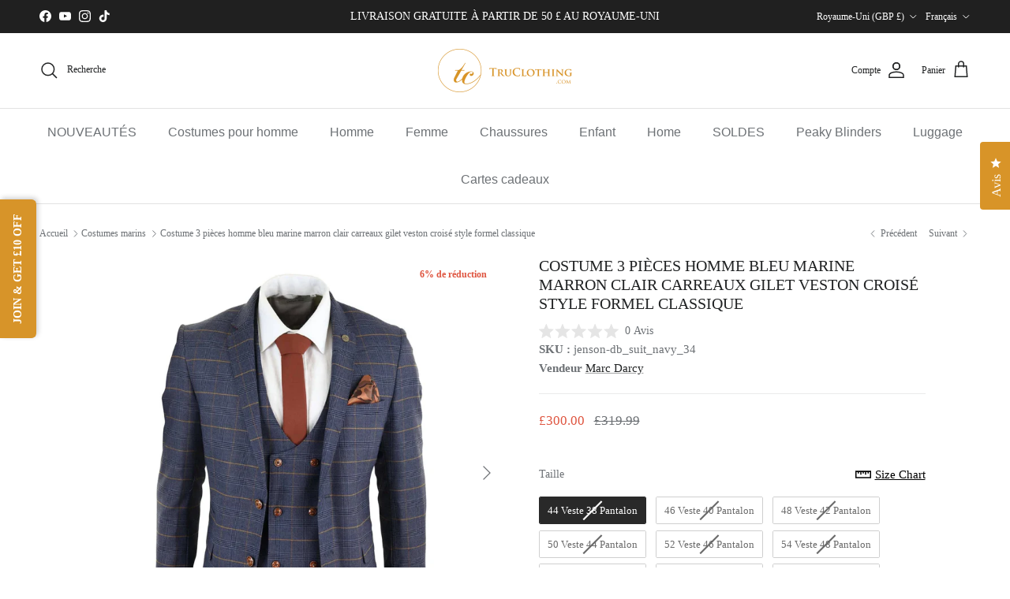

--- FILE ---
content_type: text/javascript
request_url: https://cdn.starapps.studio/apps/vsk/truclothing1/data.js
body_size: 14965
content:
"use strict";"undefined"==typeof window.starapps_data&&(window.starapps_data={}),"undefined"==typeof window.starapps_data.product_groups&&(window.starapps_data.product_groups=[{"id":4123011,"products_preset_id":809195,"collections_swatch":"custom_swatch","group_name":"AK Suits Herringbone","option_name":"Model","collections_preset_id":null,"display_position":"top","products_swatch":"first_product_image","mobile_products_preset_id":809195,"mobile_products_swatch":"first_product_image","mobile_collections_preset_id":null,"mobile_collections_swatch":"custom_swatch","same_products_preset_for_mobile":true,"same_collections_preset_for_mobile":true,"option_values":[{"id":7623556104408,"option_value":"AK-04","handle":"men-ak04-herringbone-tweed-3-piece-suit-blue","published":true,"swatch_src":null,"swatch_value":null},{"id":7623574257880,"option_value":"AK-05","handle":"mens-herringbone-tweed-3-piece-suit-purple-plum-tailored-1920s-vintage-blinders","published":true,"swatch_src":null,"swatch_value":null},{"id":7623560724696,"option_value":"AK-06","handle":"mens-herringbone-tweed-3-piece-suit-brown-classic-vintage-tailored-wedding-blinders","published":true,"swatch_src":null,"swatch_value":null}]},{"id":4123023,"products_preset_id":809195,"collections_swatch":"first_product_image","group_name":"AK Suits Light Fabric","option_name":"Model","collections_preset_id":null,"display_position":"top","products_swatch":"first_product_image","mobile_products_preset_id":809195,"mobile_products_swatch":"first_product_image","mobile_collections_preset_id":null,"mobile_collections_swatch":"first_product_image","same_products_preset_for_mobile":true,"same_collections_preset_for_mobile":true,"option_values":[{"id":8110983250136,"option_value":"AK-07","handle":"truclothing-ak-07-mens-3-piece-olive-check-suit","published":true,"swatch_src":null,"swatch_value":null},{"id":8036392403160,"option_value":"AK-08","handle":"ak-08-mens-3-piece-cream-prince-of-wales-check-suit","published":true,"swatch_src":null,"swatch_value":null},{"id":8036392370392,"option_value":"AK-09","handle":"ak-09-mens-3-piece-blue-prince-of-wales-check-suit","published":true,"swatch_src":null,"swatch_value":null},{"id":7623589331160,"option_value":"AK-10","handle":"mens-classic-3-piece-suit-prince-of-wales-check-grey-tailored-fit-vintage-wedding","published":true,"swatch_src":null,"swatch_value":null}]},{"id":4123024,"products_preset_id":809195,"collections_swatch":"custom_swatch","group_name":"AK Suits - Tweed Check","option_name":"Model","collections_preset_id":null,"display_position":"top","products_swatch":"first_product_image","mobile_products_preset_id":809195,"mobile_products_swatch":"first_product_image","mobile_collections_preset_id":null,"mobile_collections_swatch":"custom_swatch","same_products_preset_for_mobile":true,"same_collections_preset_for_mobile":true,"option_values":[{"id":7623529496792,"option_value":"AK-11","handle":"mens-black-tweed-3-piece-suit-check-vintage-1920s-gatsby-blinders-tailored-fit-2","published":true,"swatch_src":null,"swatch_value":null},{"id":7623558332632,"option_value":"AK-12","handle":"mens-grey-tweed-3-piece-suit-blue-check-vintage-1920s-gatsby-blinders-tailored-fit","published":true,"swatch_src":null,"swatch_value":null},{"id":7623586873560,"option_value":"AK-13","handle":"mens-tweed-3-piece-suit-blue-check-vintage-1920s-gatsby-blinders-tailored-fit","published":true,"swatch_src":null,"swatch_value":null}]},{"id":4123032,"products_preset_id":809195,"collections_swatch":"first_product_image","group_name":"Albert","option_name":"","collections_preset_id":null,"display_position":"top","products_swatch":"first_product_image","mobile_products_preset_id":809195,"mobile_products_swatch":"first_product_image","mobile_collections_preset_id":null,"mobile_collections_swatch":"first_product_image","same_products_preset_for_mobile":true,"same_collections_preset_for_mobile":true,"option_values":[{"id":7621911806168,"option_value":"Brown","handle":"mens-3-piece-classic-tweed-herringbone-check-tan-brown-slim-fit-vintage-suit","published":true,"swatch_src":null,"swatch_value":null},{"id":7600778903768,"option_value":"Charcoal","handle":"mens-3-piece-classic-tweed-herringbone-check-grey-navy-slim-fit-vintage-suit-grey-charcoal","published":true,"swatch_src":null,"swatch_value":null}]},{"id":5079213,"products_preset_id":809195,"collections_swatch":"first_product_image","group_name":"Albert Boys","option_name":"","collections_preset_id":null,"display_position":"top","products_swatch":"first_product_image","mobile_products_preset_id":809195,"mobile_products_swatch":"first_product_image","mobile_collections_preset_id":null,"mobile_collections_swatch":"first_product_image","same_products_preset_for_mobile":true,"same_collections_preset_for_mobile":true,"option_values":[{"id":7600434020568,"option_value":"Tan","handle":"boys-tan-brown-tweed-3-piece-suit-cavani-albert","published":true,"swatch_src":null,"swatch_value":null},{"id":7600434086104,"option_value":"Charcoal","handle":"boys-grey-tweed-3-piece-peaky-blinders-suit-cavani-albert","published":true,"swatch_src":null,"swatch_value":null}]},{"id":5079208,"products_preset_id":809195,"collections_swatch":"first_product_image","group_name":"Albert Charcoal Men's Boys","option_name":"","collections_preset_id":null,"display_position":"top","products_swatch":"first_product_image","mobile_products_preset_id":809195,"mobile_products_swatch":"first_product_image","mobile_collections_preset_id":null,"mobile_collections_swatch":"first_product_image","same_products_preset_for_mobile":true,"same_collections_preset_for_mobile":true,"option_values":[{"id":7600778903768,"option_value":"Men's","handle":"mens-3-piece-classic-tweed-herringbone-check-grey-navy-slim-fit-vintage-suit-grey-charcoal","published":true,"swatch_src":null,"swatch_value":null},{"id":7600434086104,"option_value":"Boys","handle":"boys-grey-tweed-3-piece-peaky-blinders-suit-cavani-albert","published":true,"swatch_src":null,"swatch_value":null}]},{"id":4133962,"products_preset_id":809195,"collections_swatch":"first_product_image","group_name":"Albert Grey Mix and match","option_name":"","collections_preset_id":null,"display_position":"top","products_swatch":"first_product_image","mobile_products_preset_id":809195,"mobile_products_swatch":"first_product_image","mobile_collections_preset_id":null,"mobile_collections_swatch":"first_product_image","same_products_preset_for_mobile":true,"same_collections_preset_for_mobile":true,"option_values":[{"id":8030956093656,"option_value":"Blazer","handle":"albert-mens-tweed-check-grey-blazer","published":true,"swatch_src":null,"swatch_value":null},{"id":7603632570584,"option_value":"Waistcoat","handle":"cavani-albert-mens-classic-tweed-herringbone-check-brown-grey-slim-fit-vintage-waistcoat-gilet","published":true,"swatch_src":null,"swatch_value":null},{"id":8030955897048,"option_value":"Trousers","handle":"albert-mens-grey-tweed-trousers","published":true,"swatch_src":null,"swatch_value":null}]},{"id":5079207,"products_preset_id":809195,"collections_swatch":"first_product_image","group_name":"Albert Tan Men's Boys","option_name":"","collections_preset_id":null,"display_position":"top","products_swatch":"first_product_image","mobile_products_preset_id":809195,"mobile_products_swatch":"first_product_image","mobile_collections_preset_id":null,"mobile_collections_swatch":"first_product_image","same_products_preset_for_mobile":true,"same_collections_preset_for_mobile":true,"option_values":[{"id":7621911806168,"option_value":"Men's","handle":"mens-3-piece-classic-tweed-herringbone-check-tan-brown-slim-fit-vintage-suit","published":true,"swatch_src":null,"swatch_value":null},{"id":7600434020568,"option_value":"Boys","handle":"boys-tan-brown-tweed-3-piece-suit-cavani-albert","published":true,"swatch_src":null,"swatch_value":null}]},{"id":4133959,"products_preset_id":809195,"collections_swatch":"first_product_image","group_name":"Albert Tan Mix and match","option_name":"","collections_preset_id":null,"display_position":"top","products_swatch":"first_product_image","mobile_products_preset_id":809195,"mobile_products_swatch":"first_product_image","mobile_collections_preset_id":null,"mobile_collections_swatch":"first_product_image","same_products_preset_for_mobile":true,"same_collections_preset_for_mobile":true,"option_values":[{"id":7603627622616,"option_value":"Blazer","handle":"cavani-albert-mens-tweed-herringbone-check-blazer","published":true,"swatch_src":null,"swatch_value":null},{"id":8030957469912,"option_value":"Waistcoat","handle":"albert-mens-tweed-check-tan-waistcoat","published":true,"swatch_src":null,"swatch_value":null},{"id":7603654820056,"option_value":"Trousers","handle":"mens-herringbone-tweed-check-trousers-cavani-albert","published":true,"swatch_src":null,"swatch_value":null}]},{"id":5079264,"products_preset_id":809195,"collections_swatch":"first_product_image","group_name":"Alex Mens Boys","option_name":"","collections_preset_id":null,"display_position":"top","products_swatch":"first_product_image","mobile_products_preset_id":809195,"mobile_products_swatch":"first_product_image","mobile_collections_preset_id":null,"mobile_collections_swatch":"first_product_image","same_products_preset_for_mobile":true,"same_collections_preset_for_mobile":true,"option_values":[{"id":7937742438616,"option_value":"Men's","handle":"mens-blue-brown-check-3-piece-suit-tailored-fit-wedding-prom-races-prince-of-wales","published":true,"swatch_src":null,"swatch_value":null},{"id":8193272152280,"option_value":"Boys","handle":"alex-boys-blue-brown-check-3-piece-suit","published":true,"swatch_src":null,"swatch_value":null}]},{"id":4133750,"products_preset_id":809195,"collections_swatch":"first_product_image","group_name":"Alex Mix \u0026 Match","option_name":"Type","collections_preset_id":null,"display_position":"top","products_swatch":"first_product_image","mobile_products_preset_id":809195,"mobile_products_swatch":"first_product_image","mobile_collections_preset_id":null,"mobile_collections_swatch":"first_product_image","same_products_preset_for_mobile":true,"same_collections_preset_for_mobile":true,"option_values":[{"id":8026033258712,"option_value":"Blazer","handle":"elegant-mens-blue-brown-check-blazer-tailored-fit-for-weddings-proms-and-races","published":true,"swatch_src":null,"swatch_value":null},{"id":8026034307288,"option_value":"Waistcoat","handle":"dapper-prince-of-wales-check-waistcoat-perfect-for-wedding-prom-and-race-events","published":true,"swatch_src":null,"swatch_value":null},{"id":8026033881304,"option_value":"Trousers","handle":"stylish-tailored-fit-trousers-in-blue-brown-check-ideal-for-weddings-proms-and-races","published":true,"swatch_src":null,"swatch_value":null}]},{"id":4123044,"products_preset_id":809195,"collections_swatch":"first_product_image","group_name":"Alvari","option_name":"","collections_preset_id":null,"display_position":"top","products_swatch":"first_product_image","mobile_products_preset_id":809195,"mobile_products_swatch":"first_product_image","mobile_collections_preset_id":null,"mobile_collections_swatch":"first_product_image","same_products_preset_for_mobile":true,"same_collections_preset_for_mobile":true,"option_values":[{"id":8034225684696,"option_value":"Sage","handle":"cavani-alvari-mens-sage-linen-summer-2-piece-wedding-suit","published":true,"swatch_src":null,"swatch_value":null}]},{"id":4133955,"products_preset_id":809195,"collections_swatch":"first_product_image","group_name":"Alvari Navy Mix and match","option_name":"Type","collections_preset_id":null,"display_position":"top","products_swatch":"first_product_image","mobile_products_preset_id":809195,"mobile_products_swatch":"first_product_image","mobile_collections_preset_id":null,"mobile_collections_swatch":"first_product_image","same_products_preset_for_mobile":true,"same_collections_preset_for_mobile":true,"option_values":[{"id":8034504278232,"option_value":"Trousers","handle":"cavani-alvari-mens-navy-linen-summer-wedding-trousers","published":true,"swatch_src":null,"swatch_value":null}]},{"id":4133957,"products_preset_id":809195,"collections_swatch":"first_product_image","group_name":"Alvari Sage Mix and match","option_name":"Type","collections_preset_id":null,"display_position":"top","products_swatch":"first_product_image","mobile_products_preset_id":809195,"mobile_products_swatch":"first_product_image","mobile_collections_preset_id":null,"mobile_collections_swatch":"first_product_image","same_products_preset_for_mobile":true,"same_collections_preset_for_mobile":true,"option_values":[{"id":8034504311000,"option_value":"Trousers","handle":"cavani-alvari-mens-sage-linen-summer-wedding-trousers","published":true,"swatch_src":null,"swatch_value":null}]},{"id":4133951,"products_preset_id":809195,"collections_swatch":"first_product_image","group_name":"Arriga Mix and Match","option_name":"Type","collections_preset_id":null,"display_position":"top","products_swatch":"first_product_image","mobile_products_preset_id":809195,"mobile_products_swatch":"first_product_image","mobile_collections_preset_id":null,"mobile_collections_swatch":"first_product_image","same_products_preset_for_mobile":true,"same_collections_preset_for_mobile":true,"option_values":[{"id":8034510667992,"option_value":"Blazer","handle":"cavani-arriga-mens-grey-blue-check-classic-blazer","published":true,"swatch_src":null,"swatch_value":null},{"id":8034512175320,"option_value":"Waistcoat","handle":"cavani-arriga-mens-grey-blue-check-classic-waistcoat","published":true,"swatch_src":null,"swatch_value":null},{"id":7732848328920,"option_value":"Trousers","handle":"mens-summer-trousers-grey-check-blue-black-tailored-fit-classic-wedding-formal","published":true,"swatch_src":null,"swatch_value":null}]},{"id":5079217,"products_preset_id":809195,"collections_swatch":"first_product_image","group_name":"Arthur Men's \u0026 Boys","option_name":"","collections_preset_id":null,"display_position":"top","products_swatch":"first_product_image","mobile_products_preset_id":809195,"mobile_products_swatch":"first_product_image","mobile_collections_preset_id":null,"mobile_collections_swatch":"first_product_image","same_products_preset_for_mobile":true,"same_collections_preset_for_mobile":true,"option_values":[{"id":7656386134232,"option_value":"Men's","handle":"mens-navy-blue-3-piece-suit-birdseye-suit-wedding-prom-formal-smart-classic","published":true,"swatch_src":null,"swatch_value":null},{"id":7679775899864,"option_value":"Boys","handle":"boys-navy-blue-3-piece-tweed-birdseye-suit-smart-formal-wedding-classic-1920s","published":true,"swatch_src":null,"swatch_value":null}]},{"id":4133758,"products_preset_id":809195,"collections_swatch":"first_product_image","group_name":"Arthur Mix \u0026 Match","option_name":"","collections_preset_id":null,"display_position":"top","products_swatch":"first_product_image","mobile_products_preset_id":809195,"mobile_products_swatch":"first_product_image","mobile_collections_preset_id":null,"mobile_collections_swatch":"first_product_image","same_products_preset_for_mobile":true,"same_collections_preset_for_mobile":true,"option_values":[{"id":8027426488536,"option_value":"Blazer","handle":"arthur-mens-birdseye-navy-blazer-1","published":true,"swatch_src":null,"swatch_value":null},{"id":8026263552216,"option_value":"Waistcoat","handle":"arthur-mens-birdseye-navy-waistcoat","published":true,"swatch_src":null,"swatch_value":null},{"id":7732849148120,"option_value":"Trousers","handle":"mens-navy-blue-suit-trousers-birdseye-suit-wedding-prom-formal-smart-classic","published":true,"swatch_src":null,"swatch_value":null}]},{"id":4133946,"products_preset_id":809195,"collections_swatch":"first_product_image","group_name":"Aspen Black Mix and Match","option_name":"Type","collections_preset_id":null,"display_position":"top","products_swatch":"first_product_image","mobile_products_preset_id":809195,"mobile_products_swatch":"first_product_image","mobile_collections_preset_id":null,"mobile_collections_swatch":"first_product_image","same_products_preset_for_mobile":true,"same_collections_preset_for_mobile":true,"option_values":[{"id":8034232959192,"option_value":"Blazer","handle":"cavani-aspen-mens-plain-black-classic-tuxedo-blazer","published":true,"swatch_src":null,"swatch_value":null},{"id":8034504343768,"option_value":"Trousers","handle":"cavani-aspen-mens-plain-black-classic-formal-trousers","published":true,"swatch_src":null,"swatch_value":null}]},{"id":4133947,"products_preset_id":809195,"collections_swatch":"first_product_image","group_name":"Aspen Navy Mix and Match","option_name":"Type","collections_preset_id":null,"display_position":"top","products_swatch":"first_product_image","mobile_products_preset_id":809195,"mobile_products_swatch":"first_product_image","mobile_collections_preset_id":null,"mobile_collections_swatch":"first_product_image","same_products_preset_for_mobile":true,"same_collections_preset_for_mobile":true,"option_values":[{"id":8034233286872,"option_value":"Blazer","handle":"cavani-aspen-mens-plain-navy-tuxedo-wedding-blazer","published":true,"swatch_src":null,"swatch_value":null},{"id":8034504409304,"option_value":"Trousers","handle":"cavani-aspen-mens-plain-navy-classic-tuxedo-trousers","published":true,"swatch_src":null,"swatch_value":null}]},{"id":5641615,"products_preset_id":809195,"collections_swatch":"first_product_image","group_name":"Belmont Beige mix and match","option_name":"Type","collections_preset_id":null,"display_position":"top","products_swatch":"first_product_image","mobile_products_preset_id":809195,"mobile_products_swatch":"first_product_image","mobile_collections_preset_id":null,"mobile_collections_swatch":"first_product_image","same_products_preset_for_mobile":true,"same_collections_preset_for_mobile":true,"option_values":[{"id":15172185293187,"option_value":"Blazer","handle":"belmont-mens-beige-tailored-fit-blazer","published":true,"swatch_src":null,"swatch_value":null},{"id":15172296868227,"option_value":"Waistcoat","handle":"belmont-mens-beige-tailored-fit-waistcoat","published":true,"swatch_src":null,"swatch_value":null},{"id":15172351721859,"option_value":"Trousers","handle":"belmont-mens-beige-trousers","published":true,"swatch_src":null,"swatch_value":null}]},{"id":5641655,"products_preset_id":809195,"collections_swatch":"first_product_image","group_name":"Belmont Silver mix and match","option_name":"Type","collections_preset_id":null,"display_position":"top","products_swatch":"first_product_image","mobile_products_preset_id":809195,"mobile_products_swatch":"first_product_image","mobile_collections_preset_id":null,"mobile_collections_swatch":"first_product_image","same_products_preset_for_mobile":true,"same_collections_preset_for_mobile":true,"option_values":[{"id":15172185358723,"option_value":"Blazer","handle":"belmont-mens-silver-tailored-fit-blazer","published":true,"swatch_src":null,"swatch_value":null},{"id":15172296900995,"option_value":"Waistcoat","handle":"belmont-mens-silver-tailored-fit-waistcoat","published":true,"swatch_src":null,"swatch_value":null},{"id":15172351787395,"option_value":"Trousers","handle":"belmont-mens-silver-trousers","published":true,"swatch_src":null,"swatch_value":null}]},{"id":5081200,"products_preset_id":809195,"collections_swatch":"first_product_image","group_name":"Blundstone Chelsea","option_name":"","collections_preset_id":null,"display_position":"top","products_swatch":"first_product_image","mobile_products_preset_id":809195,"mobile_products_swatch":"first_product_image","mobile_collections_preset_id":null,"mobile_collections_swatch":"first_product_image","same_products_preset_for_mobile":true,"same_collections_preset_for_mobile":true,"option_values":[{"id":7600463413464,"option_value":"Walnut Brown","handle":"550-uclass-blundstone-550-walnut-brown-leather-australian-chelsea-ankle-boots","published":true,"swatch_src":null,"swatch_value":null},{"id":7600483860696,"option_value":"Saddle Brown","handle":"ilc-562-blundstone-562-crazy-horse-brown-leather-chelsea-boots-tan-nubuck-classic","published":true,"swatch_src":null,"swatch_value":null},{"id":7600483401944,"option_value":"Mustard Brown","handle":"ilc-1944-blundstone-1944-brown-leather-chelsea-boots-cushioned-absorbtion","published":true,"swatch_src":null,"swatch_value":null}]},{"id":4525153,"products_preset_id":809195,"collections_swatch":"first_product_image","group_name":"Bond Dark Navy Mix\u0026Match","option_name":"Style","collections_preset_id":null,"display_position":"top","products_swatch":"first_product_image","mobile_products_preset_id":809195,"mobile_products_swatch":"first_product_image","mobile_collections_preset_id":null,"mobile_collections_swatch":"first_product_image","same_products_preset_for_mobile":true,"same_collections_preset_for_mobile":true,"option_values":[{"id":8521663414488,"option_value":"Blazer Single Breasted","handle":"bond-mens-dark-navy-tailored-fit-blazer","published":true,"swatch_src":null,"swatch_value":null},{"id":8521681993944,"option_value":"Blazer Double Breasted","handle":"bond-mens-dark-navy-double-breasted-blazer","published":true,"swatch_src":null,"swatch_value":null},{"id":8521790259416,"option_value":"Waistcoat","handle":"bond-mens-dark-navy-waistcoat","published":true,"swatch_src":null,"swatch_value":null},{"id":8521828860120,"option_value":"Trousers","handle":"bond-mens-dark-navy-trousers","published":true,"swatch_src":null,"swatch_value":null}]},{"id":4525137,"products_preset_id":809195,"collections_swatch":"first_product_image","group_name":"Bond Grey Mix\u0026Match","option_name":"Style","collections_preset_id":null,"display_position":"top","products_swatch":"first_product_image","mobile_products_preset_id":809195,"mobile_products_swatch":"first_product_image","mobile_collections_preset_id":null,"mobile_collections_swatch":"first_product_image","same_products_preset_for_mobile":true,"same_collections_preset_for_mobile":true,"option_values":[{"id":8521663512792,"option_value":"Blazer Single Breasted","handle":"bond-mens-grey-tailored-fit-blazer","published":true,"swatch_src":null,"swatch_value":null},{"id":8521682026712,"option_value":"Blazer Double Breasted","handle":"bond-mens-grey-double-breasted-blazer","published":true,"swatch_src":null,"swatch_value":null},{"id":8521736945880,"option_value":"Waistcoat","handle":"bond-mens-grey-waistcoat","published":true,"swatch_src":null,"swatch_value":null},{"id":8521828925656,"option_value":"Trousers","handle":"bond-mens-grey-trousers","published":true,"swatch_src":null,"swatch_value":null}]},{"id":4525174,"products_preset_id":809195,"collections_swatch":"first_product_image","group_name":"Bond Navy Check Mix\u0026Match","option_name":"Style","collections_preset_id":null,"display_position":"top","products_swatch":"first_product_image","mobile_products_preset_id":809195,"mobile_products_swatch":"first_product_image","mobile_collections_preset_id":null,"mobile_collections_swatch":"first_product_image","same_products_preset_for_mobile":true,"same_collections_preset_for_mobile":true,"option_values":[{"id":8521663676632,"option_value":"Blazer Single Breasted","handle":"bond-mens-navy-check-tailored-fit-blazer","published":true,"swatch_src":null,"swatch_value":null},{"id":8521682092248,"option_value":"Blazer Double Breasted","handle":"bond-mens-navy-check-double-breasted-blazer","published":true,"swatch_src":null,"swatch_value":null},{"id":8521737011416,"option_value":"Waistcoat","handle":"bond-mens-navy-check-waistcoat","published":true,"swatch_src":null,"swatch_value":null},{"id":8521828630744,"option_value":"Trousers","handle":"bond-mens-navy-check-trousers","published":true,"swatch_src":null,"swatch_value":null}]},{"id":4525144,"products_preset_id":809195,"collections_swatch":"first_product_image","group_name":"Bond Navy Mix\u0026Match","option_name":"Style","collections_preset_id":null,"display_position":"top","products_swatch":"first_product_image","mobile_products_preset_id":809195,"mobile_products_swatch":"first_product_image","mobile_collections_preset_id":null,"mobile_collections_swatch":"first_product_image","same_products_preset_for_mobile":true,"same_collections_preset_for_mobile":true,"option_values":[{"id":8521663578328,"option_value":"Blazer Single Breasted","handle":"bond-mens-navy-tailored-fit-blazer","published":true,"swatch_src":null,"swatch_value":null},{"id":8521682059480,"option_value":"Blazer Double Breasted","handle":"bond-mens-navy-blue-double-breasted-blazer","published":true,"swatch_src":null,"swatch_value":null},{"id":8521736978648,"option_value":"Waistcoat","handle":"bond-mens-navy-waistcoat","published":true,"swatch_src":null,"swatch_value":null},{"id":8521828597976,"option_value":"Trousers","handle":"bond-mens-navy-trousers","published":true,"swatch_src":null,"swatch_value":null}]},{"id":4525121,"products_preset_id":809195,"collections_swatch":"first_product_image","group_name":"Bond Sky Blue Mix\u0026Match","option_name":"Style","collections_preset_id":null,"display_position":"top","products_swatch":"first_product_image","mobile_products_preset_id":809195,"mobile_products_swatch":"first_product_image","mobile_collections_preset_id":null,"mobile_collections_swatch":"first_product_image","same_products_preset_for_mobile":true,"same_collections_preset_for_mobile":true,"option_values":[{"id":8521663348952,"option_value":"Blazer Single Breasted","handle":"bond-mens-sky-blue-tailored-fit-blazer","published":true,"swatch_src":null,"swatch_value":null},{"id":8521681961176,"option_value":"Blazer Double Breasted","handle":"bond-mens-sky-blue-double-breasted-blazer","published":true,"swatch_src":null,"swatch_value":null},{"id":8521736782040,"option_value":"Waistcoat","handle":"bond-mens-sky-blue-waistcoat","published":true,"swatch_src":null,"swatch_value":null},{"id":8521828499672,"option_value":"Trousers","handle":"bond-mens-sky-blue-trousers","published":true,"swatch_src":null,"swatch_value":null}]},{"id":5079172,"products_preset_id":809195,"collections_swatch":"first_product_image","group_name":"Bond Suits 2pc","option_name":"Color","collections_preset_id":null,"display_position":"top","products_swatch":"first_product_image","mobile_products_preset_id":809195,"mobile_products_swatch":"first_product_image","mobile_collections_preset_id":null,"mobile_collections_swatch":"first_product_image","same_products_preset_for_mobile":true,"same_collections_preset_for_mobile":true,"option_values":[{"id":8521573794008,"option_value":"Sky Blue","handle":"bond-mens-sky-blue-2-piece-double-breasted-suit","published":true,"swatch_src":null,"swatch_value":null},{"id":8521573826776,"option_value":"Dark Navy","handle":"bond-mens-dark-navy-2-piece-double-breasted-suit","published":true,"swatch_src":null,"swatch_value":null},{"id":8521573859544,"option_value":"Grey","handle":"bond-mens-grey-2-piece-double-breasted-suit","published":true,"swatch_src":null,"swatch_value":null},{"id":8521573892312,"option_value":"Navy","handle":"bond-mens-navy-2-piece-double-breasted-suit","published":true,"swatch_src":null,"swatch_value":null},{"id":8521573925080,"option_value":"Navy Check","handle":"bond-mens-navy-check-2-piece-double-breasted-suit","published":true,"swatch_src":null,"swatch_value":null}]},{"id":5079171,"products_preset_id":809195,"collections_swatch":"first_product_image","group_name":"Bond Suits 3pc","option_name":"Color","collections_preset_id":null,"display_position":"top","products_swatch":"first_product_image","mobile_products_preset_id":809195,"mobile_products_swatch":"first_product_image","mobile_collections_preset_id":null,"mobile_collections_swatch":"first_product_image","same_products_preset_for_mobile":true,"same_collections_preset_for_mobile":true,"option_values":[{"id":8521553936600,"option_value":"Sky Blue","handle":"bond-mens-sky-blue-3-piece-tailored-fit-suit","published":true,"swatch_src":null,"swatch_value":null},{"id":8521554100440,"option_value":"Grey","handle":"bond-mens-grey-3-piece-tailored-fit-suit","published":true,"swatch_src":null,"swatch_value":null},{"id":8521554034904,"option_value":"Dark Navy","handle":"bond-mens-dark-navy-3-piece-tailored-fit-suit","published":true,"swatch_src":null,"swatch_value":null},{"id":8521554264280,"option_value":"Navy","handle":"bond-mens-navy-3-piece-tailored-fit-suit","published":true,"swatch_src":null,"swatch_value":null},{"id":8521563603160,"option_value":"Navy Check","handle":"bond-mens-navy-check-3-piece-tailored-fit-suit","published":true,"swatch_src":null,"swatch_value":null}]},{"id":4133762,"products_preset_id":809195,"collections_swatch":"first_product_image","group_name":"Calvin Mix \u0026 Match","option_name":"Type","collections_preset_id":null,"display_position":"top","products_swatch":"first_product_image","mobile_products_preset_id":809195,"mobile_products_swatch":"first_product_image","mobile_collections_preset_id":null,"mobile_collections_swatch":"first_product_image","same_products_preset_for_mobile":true,"same_collections_preset_for_mobile":true,"option_values":[{"id":7732847509720,"option_value":"Trousers","handle":"mens-navy-3-piece-trousers-tailored-fit-smart-formal-classic-wedding-retro-vintage","published":true,"swatch_src":null,"swatch_value":null}]},{"id":4133937,"products_preset_id":809195,"collections_swatch":"first_product_image","group_name":"Caridi Beige Mix and match","option_name":"","collections_preset_id":null,"display_position":"top","products_swatch":"first_product_image","mobile_products_preset_id":809195,"mobile_products_swatch":"first_product_image","mobile_collections_preset_id":null,"mobile_collections_swatch":"first_product_image","same_products_preset_for_mobile":true,"same_collections_preset_for_mobile":true,"option_values":[{"id":8034235089112,"option_value":"Blazer","handle":"cavani-caridi-mens-tweed-check-beige-wedding-blazer","published":true,"swatch_src":null,"swatch_value":null},{"id":8034512240856,"option_value":"Waistcoat","handle":"cavani-caridi-mens-tweed-check-beige-wedding-waistcoat","published":true,"swatch_src":null,"swatch_value":null},{"id":8034505064664,"option_value":"Trousers","handle":"cavani-caridi-mens-tweed-check-beige-wedding-trousers","published":true,"swatch_src":null,"swatch_value":null}]},{"id":4123074,"products_preset_id":809195,"collections_swatch":"first_product_image","group_name":"Caridi boys","option_name":"","collections_preset_id":null,"display_position":"top","products_swatch":"first_product_image","mobile_products_preset_id":809195,"mobile_products_swatch":"first_product_image","mobile_collections_preset_id":null,"mobile_collections_swatch":"first_product_image","same_products_preset_for_mobile":true,"same_collections_preset_for_mobile":true,"option_values":[{"id":7600433987800,"option_value":"Beige","handle":"boys-cream-tweed-3-piece-suit-cavani-caridi","published":true,"swatch_src":null,"swatch_value":null},{"id":7679779143896,"option_value":"Light Blue","handle":"boys-3-piece-check-suit-tweed-light-blue-tailored-fit-wedding-peaky-classic","published":true,"swatch_src":null,"swatch_value":null},{"id":8266226893016,"option_value":"Navy","handle":"caridi-boys-3-piece-navy-check-tweed-suit","published":true,"swatch_src":null,"swatch_value":null},{"id":8266227056856,"option_value":"Olive","handle":"caridi-boys-3-piece-olive-check-tweed-suit","published":true,"swatch_src":null,"swatch_value":null},{"id":8266227417304,"option_value":"Sage","handle":"caridi-boys-3-piece-sage-check-tweed-suit","published":true,"swatch_src":null,"swatch_value":null}]},{"id":4133927,"products_preset_id":809195,"collections_swatch":"first_product_image","group_name":"Caridi Brown Mix and match","option_name":"","collections_preset_id":null,"display_position":"top","products_swatch":"first_product_image","mobile_products_preset_id":809195,"mobile_products_swatch":"first_product_image","mobile_collections_preset_id":null,"mobile_collections_swatch":"first_product_image","same_products_preset_for_mobile":true,"same_collections_preset_for_mobile":true,"option_values":[{"id":8034235187416,"option_value":"Blazer","handle":"cavani-caridi-mens-tweed-check-brown-blazer","published":true,"swatch_src":null,"swatch_value":null},{"id":8034512273624,"option_value":"Waistcoat","handle":"cavani-caridi-mens-tweed-brown-check-waistcoat","published":true,"swatch_src":null,"swatch_value":null},{"id":8034505130200,"option_value":"Trousers","handle":"cavani-caridi-mens-tweed-brown-check-trousers","published":true,"swatch_src":null,"swatch_value":null}]},{"id":4123076,"products_preset_id":809195,"collections_swatch":"first_product_image","group_name":"Caridi Cream","option_name":"","collections_preset_id":null,"display_position":"top","products_swatch":"first_product_image","mobile_products_preset_id":809195,"mobile_products_swatch":"first_product_image","mobile_collections_preset_id":null,"mobile_collections_swatch":"first_product_image","same_products_preset_for_mobile":true,"same_collections_preset_for_mobile":true,"option_values":[{"id":7600433987800,"option_value":"Boys","handle":"boys-cream-tweed-3-piece-suit-cavani-caridi","published":true,"swatch_src":null,"swatch_value":null},{"id":7603661701336,"option_value":"Adults","handle":"mens-cream-check-3-piece-wedding-suit","published":true,"swatch_src":null,"swatch_value":null}]},{"id":4123077,"products_preset_id":809195,"collections_swatch":"first_product_image","group_name":"Caridi Light Blue","option_name":"","collections_preset_id":null,"display_position":"top","products_swatch":"first_product_image","mobile_products_preset_id":809195,"mobile_products_swatch":"first_product_image","mobile_collections_preset_id":null,"mobile_collections_swatch":"first_product_image","same_products_preset_for_mobile":true,"same_collections_preset_for_mobile":true,"option_values":[{"id":7679779143896,"option_value":"Boys","handle":"boys-3-piece-check-suit-tweed-light-blue-tailored-fit-wedding-peaky-classic","published":true,"swatch_src":null,"swatch_value":null},{"id":7623589888216,"option_value":"Adults","handle":"mens-3-piece-check-suit-tweed-light-blue-tailored-fit-wedding-peaky-classic","published":true,"swatch_src":null,"swatch_value":null}]},{"id":4133931,"products_preset_id":809195,"collections_swatch":"first_product_image","group_name":"Caridi Light Blue Mix and match","option_name":"","collections_preset_id":null,"display_position":"top","products_swatch":"first_product_image","mobile_products_preset_id":809195,"mobile_products_swatch":"first_product_image","mobile_collections_preset_id":null,"mobile_collections_swatch":"first_product_image","same_products_preset_for_mobile":true,"same_collections_preset_for_mobile":true,"option_values":[{"id":8034236170456,"option_value":"Blazer","handle":"cavani-caridi-mens-tweed-light-blue-wedding-blazer","published":true,"swatch_src":null,"swatch_value":null},{"id":8034512470232,"option_value":"Waistcoat","handle":"cavani-caridi-mens-tweed-wedding-light-blue-waistcoat","published":true,"swatch_src":null,"swatch_value":null},{"id":8034505261272,"option_value":"Trousers","handle":"cavani-caridi-mens-tweed-light-blue-wedding-trousers","published":true,"swatch_src":null,"swatch_value":null}]},{"id":4122972,"products_preset_id":809195,"collections_swatch":"first_product_image","group_name":"Caridi men's suit","option_name":"","collections_preset_id":null,"display_position":"top","products_swatch":"first_product_image","mobile_products_preset_id":809195,"mobile_products_swatch":"first_product_image","mobile_collections_preset_id":null,"mobile_collections_swatch":"first_product_image","same_products_preset_for_mobile":true,"same_collections_preset_for_mobile":true,"option_values":[{"id":7603661701336,"option_value":"Cream","handle":"mens-cream-check-3-piece-wedding-suit","published":true,"swatch_src":null,"swatch_value":null},{"id":7621922324696,"option_value":"Navy Blue","handle":"mens-herringbone-tweed-navy-blue-check-3-piece-vintage-suit-peaky-blinders-tan","published":true,"swatch_src":null,"swatch_value":null},{"id":7623589888216,"option_value":"Light Blue","handle":"mens-3-piece-check-suit-tweed-light-blue-tailored-fit-wedding-peaky-classic","published":true,"swatch_src":null,"swatch_value":null},{"id":7623601291480,"option_value":"Olive Green","handle":"mens-3-piece-check-suit-tweed-olive-green-tailored-fit-wedding-peaky-classic","published":true,"swatch_src":null,"swatch_value":null},{"id":7851159584984,"option_value":"Brown","handle":"mens-3-piece-check-suit-tweed-black-brown-tailored-fit-wedding-peaky-classic","published":true,"swatch_src":null,"swatch_value":null}]},{"id":4123079,"products_preset_id":809195,"collections_swatch":"first_product_image","group_name":"Caridi Navy","option_name":"","collections_preset_id":null,"display_position":"top","products_swatch":"first_product_image","mobile_products_preset_id":809195,"mobile_products_swatch":"first_product_image","mobile_collections_preset_id":null,"mobile_collections_swatch":"first_product_image","same_products_preset_for_mobile":true,"same_collections_preset_for_mobile":true,"option_values":[{"id":8266226893016,"option_value":"Boys","handle":"caridi-boys-3-piece-navy-check-tweed-suit","published":true,"swatch_src":null,"swatch_value":null},{"id":7621922324696,"option_value":"Adults","handle":"mens-herringbone-tweed-navy-blue-check-3-piece-vintage-suit-peaky-blinders-tan","published":true,"swatch_src":null,"swatch_value":null}]},{"id":4133943,"products_preset_id":809195,"collections_swatch":"first_product_image","group_name":"Caridi Navy Mix and match","option_name":"","collections_preset_id":null,"display_position":"top","products_swatch":"first_product_image","mobile_products_preset_id":809195,"mobile_products_swatch":"first_product_image","mobile_collections_preset_id":null,"mobile_collections_swatch":"first_product_image","same_products_preset_for_mobile":true,"same_collections_preset_for_mobile":true,"option_values":[{"id":8034235613400,"option_value":"Blazer","handle":"cavani-caridi-mens-tweed-navy-blue-classic-blazer","published":true,"swatch_src":null,"swatch_value":null},{"id":8034512339160,"option_value":"Waistcoat","handle":"cavani-caridi-mens-classic-tweed-navy-blue-waistcoat","published":true,"swatch_src":null,"swatch_value":null},{"id":8034505195736,"option_value":"Trousers","handle":"cavani-caridi-mens-tweed-navy-blue-formal-trousers","published":true,"swatch_src":null,"swatch_value":null}]},{"id":4123083,"products_preset_id":809195,"collections_swatch":"first_product_image","group_name":"Caridi Olive","option_name":"","collections_preset_id":null,"display_position":"top","products_swatch":"first_product_image","mobile_products_preset_id":809195,"mobile_products_swatch":"first_product_image","mobile_collections_preset_id":null,"mobile_collections_swatch":"first_product_image","same_products_preset_for_mobile":true,"same_collections_preset_for_mobile":true,"option_values":[{"id":8266227056856,"option_value":"Boys","handle":"caridi-boys-3-piece-olive-check-tweed-suit","published":true,"swatch_src":null,"swatch_value":null},{"id":7623601291480,"option_value":"Adults","handle":"mens-3-piece-check-suit-tweed-olive-green-tailored-fit-wedding-peaky-classic","published":true,"swatch_src":null,"swatch_value":null}]},{"id":4133722,"products_preset_id":809195,"collections_swatch":"first_product_image","group_name":"Caridi Olive Mix and Match","option_name":"","collections_preset_id":null,"display_position":"top","products_swatch":"first_product_image","mobile_products_preset_id":809195,"mobile_products_swatch":"first_product_image","mobile_collections_preset_id":null,"mobile_collections_swatch":"first_product_image","same_products_preset_for_mobile":true,"same_collections_preset_for_mobile":true,"option_values":[{"id":8034236039384,"option_value":"Blazer","handle":"cavani-caridi-mens-tweed-olive-green-classic-blazer","published":true,"swatch_src":null,"swatch_value":null},{"id":8034512404696,"option_value":"Waistcoat","handle":"cavani-caridi-mens-tweed-olive-green-classsic-waistcoat","published":true,"swatch_src":null,"swatch_value":null},{"id":8034505228504,"option_value":"Trousers","handle":"cavani-caridi-mens-olive-green-classic-tweed-trousers","published":true,"swatch_src":null,"swatch_value":null}]},{"id":4525203,"products_preset_id":809195,"collections_swatch":"first_product_image","group_name":"Caridi Sage Green Mix\u0026Match","option_name":"","collections_preset_id":null,"display_position":"top","products_swatch":"first_product_image","mobile_products_preset_id":809195,"mobile_products_swatch":"first_product_image","mobile_collections_preset_id":null,"mobile_collections_swatch":"first_product_image","same_products_preset_for_mobile":true,"same_collections_preset_for_mobile":true,"option_values":[{"id":8521663742168,"option_value":"Blazer","handle":"caridi-mens-sage-green-checked-tailored-fit-blazer","published":true,"swatch_src":null,"swatch_value":null},{"id":8521737044184,"option_value":"Waistcoat","handle":"caridi-mens-sage-green-checked-waistcoat","published":true,"swatch_src":null,"swatch_value":null},{"id":8521828663512,"option_value":"Trousers","handle":"caridi-mens-sage-green-checked-trousers","published":true,"swatch_src":null,"swatch_value":null}]},{"id":4525201,"products_preset_id":809195,"collections_swatch":"first_product_image","group_name":"Caridi Wine Mix\u0026Match","option_name":"","collections_preset_id":null,"display_position":"top","products_swatch":"first_product_image","mobile_products_preset_id":809195,"mobile_products_swatch":"first_product_image","mobile_collections_preset_id":null,"mobile_collections_swatch":"first_product_image","same_products_preset_for_mobile":true,"same_collections_preset_for_mobile":true,"option_values":[{"id":8521663840472,"option_value":"Blazer","handle":"caridi-mens-burgundy-checked-blazer","published":true,"swatch_src":null,"swatch_value":null},{"id":8521737076952,"option_value":"Waistcoat","handle":"caridi-mens-burgundy-checked-waistcoat","published":true,"swatch_src":null,"swatch_value":null},{"id":8521828729048,"option_value":"Trousers","handle":"caridi-mens-burgundy-checked-trousers","published":true,"swatch_src":null,"swatch_value":null}]},{"id":5079203,"products_preset_id":809193,"collections_swatch":"first_product_image","group_name":"Carnegi Men's Boys","option_name":"","collections_preset_id":null,"display_position":"top","products_swatch":"first_product_image","mobile_products_preset_id":809193,"mobile_products_swatch":"first_product_image","mobile_collections_preset_id":null,"mobile_collections_swatch":"first_product_image","same_products_preset_for_mobile":true,"same_collections_preset_for_mobile":true,"option_values":[{"id":7621837521112,"option_value":"Adults","handle":"mens-3-piece-navy-blue-suit-tweed-check-1920s-peaky-blinders-tailored-fit-vintage","published":true,"swatch_src":null,"swatch_value":null},{"id":7600434053336,"option_value":"Boys","handle":"boys-blue-tweed-3-piece-suit-cavani-carnegi","published":true,"swatch_src":null,"swatch_value":null}]},{"id":4133921,"products_preset_id":809195,"collections_swatch":"first_product_image","group_name":"Carnegi Mix and match","option_name":"","collections_preset_id":null,"display_position":"top","products_swatch":"first_product_image","mobile_products_preset_id":809195,"mobile_products_swatch":"first_product_image","mobile_collections_preset_id":null,"mobile_collections_swatch":"first_product_image","same_products_preset_for_mobile":true,"same_collections_preset_for_mobile":true,"option_values":[{"id":8034341716184,"option_value":"Blazer","handle":"cavani-carnegi-mens-navy-check-tweed-formal-blazer","published":true,"swatch_src":null,"swatch_value":null},{"id":7603661078744,"option_value":"Waistcoat","handle":"men-blue-check-tweed-waistcoat-cavani-carnegi","published":true,"swatch_src":null,"swatch_value":null},{"id":7602963087576,"option_value":"Trousers","handle":"mens-blue-check-tweed-trosuers-cavani-carnegi","published":true,"swatch_src":null,"swatch_value":null}]},{"id":4123034,"products_preset_id":809195,"collections_swatch":"first_product_image","group_name":"Charles","option_name":"","collections_preset_id":null,"display_position":"top","products_swatch":"first_product_image","mobile_products_preset_id":809195,"mobile_products_swatch":"first_product_image","mobile_collections_preset_id":null,"mobile_collections_swatch":"first_product_image","same_products_preset_for_mobile":true,"same_collections_preset_for_mobile":true,"option_values":[{"id":7656347893976,"option_value":"Dark Grey","handle":"mens-dark-grey-charcoal-3-piece-suit-classic-stitch-wedding-summer-prom-classic","published":true,"swatch_src":null,"swatch_value":null},{"id":7656388067544,"option_value":"Light Blue","handle":"mens-light-blue-sky-3-piece-suit-classic-stitch-wedding-summer-prom-classic","published":true,"swatch_src":null,"swatch_value":null}]},{"id":5079226,"products_preset_id":809195,"collections_swatch":"first_product_image","group_name":"Charles Blue Men's \u0026 Boys","option_name":"","collections_preset_id":null,"display_position":"top","products_swatch":"first_product_image","mobile_products_preset_id":809195,"mobile_products_swatch":"first_product_image","mobile_collections_preset_id":null,"mobile_collections_swatch":"first_product_image","same_products_preset_for_mobile":true,"same_collections_preset_for_mobile":true,"option_values":[{"id":7656388067544,"option_value":"Men's","handle":"mens-light-blue-sky-3-piece-suit-classic-stitch-wedding-summer-prom-classic","published":true,"swatch_src":null,"swatch_value":null}]},{"id":5079228,"products_preset_id":809195,"collections_swatch":"first_product_image","group_name":"Charles Boys","option_name":"","collections_preset_id":null,"display_position":"top","products_swatch":"first_product_image","mobile_products_preset_id":809195,"mobile_products_swatch":"first_product_image","mobile_collections_preset_id":null,"mobile_collections_swatch":"first_product_image","same_products_preset_for_mobile":true,"same_collections_preset_for_mobile":true,"option_values":[{"id":7679786811608,"option_value":"Grey","handle":"boys-3-piece-light-grey-suit-classic-wedding-party-vintage-christening","published":true,"swatch_src":null,"swatch_value":null},{"id":7679781765336,"option_value":"Charcoal","handle":"boys-3-piece-charcoal-dark-grey-suit-classic-wedding-party-vintage","published":true,"swatch_src":null,"swatch_value":null}]},{"id":5079225,"products_preset_id":809195,"collections_swatch":"first_product_image","group_name":"Charles Charcoal Men's \u0026 Boys","option_name":"","collections_preset_id":null,"display_position":"top","products_swatch":"first_product_image","mobile_products_preset_id":809195,"mobile_products_swatch":"first_product_image","mobile_collections_preset_id":null,"mobile_collections_swatch":"first_product_image","same_products_preset_for_mobile":true,"same_collections_preset_for_mobile":true,"option_values":[{"id":7656347893976,"option_value":"Men's","handle":"mens-dark-grey-charcoal-3-piece-suit-classic-stitch-wedding-summer-prom-classic","published":true,"swatch_src":null,"swatch_value":null},{"id":7679781765336,"option_value":"Boys","handle":"boys-3-piece-charcoal-dark-grey-suit-classic-wedding-party-vintage","published":true,"swatch_src":null,"swatch_value":null}]},{"id":4133764,"products_preset_id":809195,"collections_swatch":"first_product_image","group_name":"Charles Charcoal Mix \u0026 Match","option_name":"","collections_preset_id":null,"display_position":"top","products_swatch":"first_product_image","mobile_products_preset_id":809195,"mobile_products_swatch":"first_product_image","mobile_collections_preset_id":null,"mobile_collections_swatch":"first_product_image","same_products_preset_for_mobile":true,"same_collections_preset_for_mobile":true,"option_values":[{"id":8026271383768,"option_value":"Blazer","handle":"charles-mens-charcoal-blazer","published":true,"swatch_src":null,"swatch_value":null},{"id":8026265190616,"option_value":"Waistcoat","handle":"charles-mens-dark-grey-charcoal-waistcoat","published":true,"swatch_src":null,"swatch_value":null},{"id":7732847673560,"option_value":"Trousers","handle":"mens-dark-grey-charcoal-trousers-classic-stitch-wedding-summer-prom-classic","published":true,"swatch_src":null,"swatch_value":null}]},{"id":5079223,"products_preset_id":809195,"collections_swatch":"first_product_image","group_name":"Charles Grey Men's \u0026 Boys","option_name":"","collections_preset_id":null,"display_position":"top","products_swatch":"first_product_image","mobile_products_preset_id":809195,"mobile_products_swatch":"first_product_image","mobile_collections_preset_id":null,"mobile_collections_swatch":"first_product_image","same_products_preset_for_mobile":true,"same_collections_preset_for_mobile":true,"option_values":[{"id":7679786811608,"option_value":"Boys","handle":"boys-3-piece-light-grey-suit-classic-wedding-party-vintage-christening","published":true,"swatch_src":null,"swatch_value":null}]},{"id":4133770,"products_preset_id":809195,"collections_swatch":"first_product_image","group_name":"Charles Grey Mix \u0026 Match","option_name":"","collections_preset_id":null,"display_position":"top","products_swatch":"first_product_image","mobile_products_preset_id":809195,"mobile_products_swatch":"first_product_image","mobile_collections_preset_id":null,"mobile_collections_swatch":"first_product_image","same_products_preset_for_mobile":true,"same_collections_preset_for_mobile":true,"option_values":[{"id":8026271416536,"option_value":"Blazer","handle":"charles-mens-grey-blazer","published":true,"swatch_src":null,"swatch_value":null},{"id":8026265682136,"option_value":"Waistcoat","handle":"charles-mens-grey-waistcoat","published":true,"swatch_src":null,"swatch_value":null},{"id":7732849475800,"option_value":"Trousers","handle":"mens-light-grey-trousers-classic-stitch-wedding-summer-prom-classic-grooms","published":true,"swatch_src":null,"swatch_value":null}]},{"id":5079231,"products_preset_id":809195,"collections_swatch":"first_product_image","group_name":"Cody Men's \u0026 Boys","option_name":"","collections_preset_id":null,"display_position":"top","products_swatch":"first_product_image","mobile_products_preset_id":809195,"mobile_products_swatch":"first_product_image","mobile_collections_preset_id":null,"mobile_collections_swatch":"first_product_image","same_products_preset_for_mobile":true,"same_collections_preset_for_mobile":true,"option_values":[{"id":7679769444568,"option_value":"Boys","handle":"boys-blue-3-piece-suit-navy-check-wedding-prom-formal-vintage-tailored-fit","published":true,"swatch_src":null,"swatch_value":null}]},{"id":4133925,"products_preset_id":809195,"collections_swatch":"first_product_image","group_name":"Cody Navy Mix and match","option_name":"","collections_preset_id":null,"display_position":"top","products_swatch":"first_product_image","mobile_products_preset_id":809195,"mobile_products_swatch":"first_product_image","mobile_collections_preset_id":null,"mobile_collections_swatch":"first_product_image","same_products_preset_for_mobile":true,"same_collections_preset_for_mobile":true,"option_values":[{"id":8034342338776,"option_value":"Blazer","handle":"cavani-cody-mens-navy-blue-checked-tweed-blazer","published":true,"swatch_src":null,"swatch_value":null},{"id":7603645612248,"option_value":"Waistcoat","handle":"mens-dark-blue-check-waistcoat-cavani-cody-navy-38-27430","published":true,"swatch_src":null,"swatch_value":null},{"id":7602914066648,"option_value":"Trousers","handle":"mens-dark-blue-check-trousers-cavani-cody-navy-28-27415","published":true,"swatch_src":null,"swatch_value":null}]},{"id":6544609,"products_preset_id":809195,"collections_swatch":"first_product_image","group_name":"Damon mix and match","option_name":"Type","collections_preset_id":null,"display_position":"top","products_swatch":"first_product_image","mobile_products_preset_id":809195,"mobile_products_swatch":"first_product_image","mobile_collections_preset_id":null,"mobile_collections_swatch":"first_product_image","same_products_preset_for_mobile":true,"same_collections_preset_for_mobile":true,"option_values":[{"id":15409346380163,"option_value":"Blazer","handle":"damon-mens-olive-green-tweed-herringbone-blazer","published":true,"swatch_src":null,"swatch_value":null},{"id":15409380819331,"option_value":"Waistcoat-DB","handle":"damon-mens-olive-green-double-breasted-waistcoat","published":true,"swatch_src":null,"swatch_value":null},{"id":15409380884867,"option_value":"Waistcoat","handle":"damon-mens-olive-green-tweed-herringbone-waistcoat","published":true,"swatch_src":null,"swatch_value":null},{"id":15410611192195,"option_value":"Trousers","handle":"damon-mens-olive-green-tweed-trousers","published":true,"swatch_src":null,"swatch_value":null}]},{"id":5641662,"products_preset_id":809195,"collections_swatch":"first_product_image","group_name":"Edward Grey mix and match","option_name":"Type","collections_preset_id":null,"display_position":"top","products_swatch":"first_product_image","mobile_products_preset_id":809195,"mobile_products_swatch":"first_product_image","mobile_collections_preset_id":null,"mobile_collections_swatch":"first_product_image","same_products_preset_for_mobile":true,"same_collections_preset_for_mobile":true,"option_values":[{"id":15172185457027,"option_value":"Blazer","handle":"edward-mens-grey-tailored-fit-blazer","published":true,"swatch_src":null,"swatch_value":null},{"id":15172297163139,"option_value":"Waistcoat","handle":"edward-mens-grey-tailored-fit-waistcoat","published":true,"swatch_src":null,"swatch_value":null},{"id":15172351852931,"option_value":"Trousers","handle":"edward-mens-grey-trousers","published":true,"swatch_src":null,"swatch_value":null}]},{"id":4133918,"products_preset_id":809195,"collections_swatch":"first_product_image","group_name":"Elwood Mix and match","option_name":"Type","collections_preset_id":null,"display_position":"top","products_swatch":"first_product_image","mobile_products_preset_id":809195,"mobile_products_swatch":"first_product_image","mobile_collections_preset_id":null,"mobile_collections_swatch":"first_product_image","same_products_preset_for_mobile":true,"same_collections_preset_for_mobile":true,"option_values":[{"id":8034342699224,"option_value":"Blazer","handle":"cavani-elwood-mens-beige-check-houndstooth-blazer","published":true,"swatch_src":null,"swatch_value":null},{"id":7603645776088,"option_value":"Waistcoat","handle":"mens-beige-check-waistcoat-cavani-elwood-beige-36-27431","published":true,"swatch_src":null,"swatch_value":null},{"id":7602914197720,"option_value":"Trousers","handle":"mens-beige-check-trousers-cavani-elwood-beige-28-27413","published":true,"swatch_src":null,"swatch_value":null}]},{"id":4133916,"products_preset_id":809195,"collections_swatch":"first_product_image","group_name":"Fredrik Light Blue","option_name":"Type","collections_preset_id":null,"display_position":"top","products_swatch":"first_product_image","mobile_products_preset_id":809195,"mobile_products_swatch":"first_product_image","mobile_collections_preset_id":null,"mobile_collections_swatch":"first_product_image","same_products_preset_for_mobile":true,"same_collections_preset_for_mobile":true,"option_values":[{"id":8034507587800,"option_value":"Trousers","handle":"cavani-fredrik-mens-light-blue-summer-elegant-trousers","published":true,"swatch_src":null,"swatch_value":null}]},{"id":4133911,"products_preset_id":809195,"collections_swatch":"first_product_image","group_name":"Gaston Mix and match","option_name":"Type","collections_preset_id":null,"display_position":"top","products_swatch":"first_product_image","mobile_products_preset_id":809195,"mobile_products_swatch":"first_product_image","mobile_collections_preset_id":null,"mobile_collections_swatch":"first_product_image","same_products_preset_for_mobile":true,"same_collections_preset_for_mobile":true,"option_values":[{"id":8034346696920,"option_value":"Blazer","handle":"cavani-gaston-mens-tweed-herringbone-olive-check-blazer","published":true,"swatch_src":null,"swatch_value":null},{"id":8034514338008,"option_value":"Waistcoat","handle":"cavani-gaston-mens-tweed-classic-check-olive-waistcoat","published":true,"swatch_src":null,"swatch_value":null},{"id":7602914427096,"option_value":"Trousers","handle":"mens-olive-green-check-trousers-cavani-gaston-olive-green-28-27412","published":true,"swatch_src":null,"swatch_value":null}]},{"id":4133906,"products_preset_id":809195,"collections_swatch":"first_product_image","group_name":"Georgi Mix and Match","option_name":"Type","collections_preset_id":null,"display_position":"top","products_swatch":"first_product_image","mobile_products_preset_id":809195,"mobile_products_swatch":"first_product_image","mobile_collections_preset_id":null,"mobile_collections_swatch":"first_product_image","same_products_preset_for_mobile":true,"same_collections_preset_for_mobile":true,"option_values":[{"id":8034346827992,"option_value":"Blazer","handle":"cavani-georgi-mens-black-paisley-velvet-floral-blazer","published":true,"swatch_src":null,"swatch_value":null},{"id":8034514370776,"option_value":"Waistcoat","handle":"cavani-georgi-mens-black-paisley-velvet-floral-waistcoat","published":true,"swatch_src":null,"swatch_value":null},{"id":7602913935576,"option_value":"Trousers","handle":"mens-black-floral-trousers-cavani-georgi-black-28-27420","published":true,"swatch_src":null,"swatch_value":null}]},{"id":4133901,"products_preset_id":809195,"collections_swatch":"first_product_image","group_name":"Ghost Mix and Match","option_name":"Type","collections_preset_id":null,"display_position":"top","products_swatch":"first_product_image","mobile_products_preset_id":809195,"mobile_products_swatch":"first_product_image","mobile_collections_preset_id":null,"mobile_collections_swatch":"first_product_image","same_products_preset_for_mobile":true,"same_collections_preset_for_mobile":true,"option_values":[{"id":7732848558296,"option_value":"Trousers","handle":"mens-grey-check-black-tweed-trousers-vintage-classic-1920s-wedding-tailored-fit","published":true,"swatch_src":null,"swatch_value":null}]},{"id":5079263,"products_preset_id":809195,"collections_swatch":"first_product_image","group_name":"Hamleys Men's Boys","option_name":"","collections_preset_id":null,"display_position":"top","products_swatch":"first_product_image","mobile_products_preset_id":809195,"mobile_products_swatch":"first_product_image","mobile_collections_preset_id":null,"mobile_collections_swatch":"first_product_image","same_products_preset_for_mobile":true,"same_collections_preset_for_mobile":true,"option_values":[{"id":7732824965336,"option_value":"Men's","handle":"mens-3-piece-blue-orange-check-suit-retro-smart-tailored-fit-vintage","published":true,"swatch_src":null,"swatch_value":null},{"id":8193272119512,"option_value":"Boys","handle":"hamleys-boys-3-piece-blue-orange-check-suit","published":true,"swatch_src":null,"swatch_value":null}]},{"id":4133766,"products_preset_id":809195,"collections_swatch":"first_product_image","group_name":"Hamleys Mix \u0026 Match","option_name":"Type","collections_preset_id":null,"display_position":"top","products_swatch":"first_product_image","mobile_products_preset_id":809195,"mobile_products_swatch":"first_product_image","mobile_collections_preset_id":null,"mobile_collections_swatch":"first_product_image","same_products_preset_for_mobile":true,"same_collections_preset_for_mobile":true,"option_values":[{"id":8026271580376,"option_value":"Blazer","handle":"hamleys-mens-blue-blazer","published":true,"swatch_src":null,"swatch_value":null},{"id":8026265780440,"option_value":"Waistcoat","handle":"hamleys-mens-blue-waistcoat","published":true,"swatch_src":null,"swatch_value":null},{"id":7995821719768,"option_value":"Trousers","handle":"mens-trousers-blue-orange-check-suit-retro-smart-tailored-fit-vintage","published":true,"swatch_src":null,"swatch_value":null}]},{"id":4123035,"products_preset_id":809195,"collections_swatch":"first_product_image","group_name":"Harris","option_name":"Color","collections_preset_id":null,"display_position":"top","products_swatch":"first_product_image","mobile_products_preset_id":809195,"mobile_products_swatch":"first_product_image","mobile_collections_preset_id":null,"mobile_collections_swatch":"first_product_image","same_products_preset_for_mobile":true,"same_collections_preset_for_mobile":true,"option_values":[{"id":8165534695640,"option_value":"Brown","handle":"harris-mens-brown-3-piece-tweed-suit","published":true,"swatch_src":null,"swatch_value":null}]},{"id":6697018,"products_preset_id":809195,"collections_swatch":"first_product_image","group_name":"Harris Brown Mix and Match","option_name":"Type","collections_preset_id":null,"display_position":"top","products_swatch":"first_product_image","mobile_products_preset_id":809195,"mobile_products_swatch":"first_product_image","mobile_collections_preset_id":null,"mobile_collections_swatch":"first_product_image","same_products_preset_for_mobile":true,"same_collections_preset_for_mobile":true,"option_values":[{"id":15578502693251,"option_value":"Blazer","handle":"harris-mens-brown-tweed-herringbone-check-blazer","published":true,"swatch_src":null,"swatch_value":null},{"id":15578545815939,"option_value":"Waistcoat","handle":"harris-mens-brown-tweed-herringbone-check-waistcoat","published":true,"swatch_src":null,"swatch_value":null},{"id":15578627408259,"option_value":"Trousers","handle":"harris-mens-brown-tweed-herringbone-check-trousers","published":true,"swatch_src":null,"swatch_value":null}]},{"id":6697021,"products_preset_id":809195,"collections_swatch":"first_product_image","group_name":"Harris Grey Mix and Match","option_name":"Type","collections_preset_id":null,"display_position":"top","products_swatch":"first_product_image","mobile_products_preset_id":809195,"mobile_products_swatch":"first_product_image","mobile_collections_preset_id":null,"mobile_collections_swatch":"first_product_image","same_products_preset_for_mobile":true,"same_collections_preset_for_mobile":true,"option_values":[{"id":15578502791555,"option_value":"Blazer","handle":"harris-mens-grey-tweed-herringbone-check-blazer","published":true,"swatch_src":null,"swatch_value":null},{"id":15578545914243,"option_value":"Waistcoat","handle":"harris-mens-grey-tweed-herringbone-check-waistcoat","published":true,"swatch_src":null,"swatch_value":null},{"id":15578627637635,"option_value":"Trousers","handle":"harris-mens-grey-tweed-herringbone-check-trousers","published":true,"swatch_src":null,"swatch_value":null}]},{"id":6623417,"products_preset_id":809195,"collections_swatch":"first_product_image","group_name":"Harry-db mix and match","option_name":"Type","collections_preset_id":null,"display_position":"top","products_swatch":"first_product_image","mobile_products_preset_id":809195,"mobile_products_swatch":"first_product_image","mobile_collections_preset_id":null,"mobile_collections_swatch":"first_product_image","same_products_preset_for_mobile":true,"same_collections_preset_for_mobile":true,"option_values":[{"id":15475626836355,"option_value":"Blazer","handle":"harry-mens-black-double-breasted-tuxedo-blazer","published":true,"swatch_src":null,"swatch_value":null},{"id":8027432157400,"option_value":"Trousers","handle":"copy-of-mens-black-trousers-smart-casual-formal-work-office-wedding-prom-regular","published":true,"swatch_src":null,"swatch_value":null}]},{"id":5079233,"products_preset_id":809195,"collections_swatch":"first_product_image","group_name":"Harvey Boys","option_name":"","collections_preset_id":null,"display_position":"top","products_swatch":"first_product_image","mobile_products_preset_id":809195,"mobile_products_swatch":"first_product_image","mobile_collections_preset_id":null,"mobile_collections_swatch":"first_product_image","same_products_preset_for_mobile":true,"same_collections_preset_for_mobile":true,"option_values":[{"id":7965709959384,"option_value":"Navy","handle":"boys-navy-blue-3-piece-tweed-suit-herringbone-wine-vintage-retro","published":true,"swatch_src":null,"swatch_value":null},{"id":7679758074072,"option_value":"Charcoal","handle":"boys-grey-black-3-piece-tweed-suit-herringbone-wine-vintage-retro","published":true,"swatch_src":null,"swatch_value":null}]},{"id":5079232,"products_preset_id":809195,"collections_swatch":"first_product_image","group_name":"Harvey Charcoal Men's \u0026 Boys","option_name":"","collections_preset_id":null,"display_position":"top","products_swatch":"first_product_image","mobile_products_preset_id":809195,"mobile_products_swatch":"first_product_image","mobile_collections_preset_id":null,"mobile_collections_swatch":"first_product_image","same_products_preset_for_mobile":true,"same_collections_preset_for_mobile":true,"option_values":[{"id":7602974785752,"option_value":"Men's","handle":"paul-andrew-harvey-mens-charcoal-grey-black-3-piece-tweed-suit-wine-vintage-retro","published":true,"swatch_src":null,"swatch_value":null},{"id":7679758074072,"option_value":"Boys","handle":"boys-grey-black-3-piece-tweed-suit-herringbone-wine-vintage-retro","published":true,"swatch_src":null,"swatch_value":null}]},{"id":4133923,"products_preset_id":809195,"collections_swatch":"first_product_image","group_name":"Harvey Charcoal Mix \u0026 Match","option_name":"","collections_preset_id":null,"display_position":"top","products_swatch":"first_product_image","mobile_products_preset_id":809195,"mobile_products_swatch":"first_product_image","mobile_collections_preset_id":null,"mobile_collections_swatch":"first_product_image","same_products_preset_for_mobile":true,"same_collections_preset_for_mobile":true,"option_values":[{"id":8027472199896,"option_value":"Trousers","handle":"copy-of-mens-tweed-check-vintage-trousers-1","published":true,"swatch_src":null,"swatch_value":null}]},{"id":5079235,"products_preset_id":809195,"collections_swatch":"first_product_image","group_name":"Harvey Men's","option_name":"","collections_preset_id":null,"display_position":"top","products_swatch":"first_product_image","mobile_products_preset_id":809195,"mobile_products_swatch":"first_product_image","mobile_collections_preset_id":null,"mobile_collections_swatch":"first_product_image","same_products_preset_for_mobile":true,"same_collections_preset_for_mobile":true,"option_values":[{"id":7603664552152,"option_value":"Navy","handle":"paul-andrew-harvey-mens-charcoal-grey-black-3-piece-tweed-suit-wine-vintage-retro-peaky-blinders-52-navy-17290","published":true,"swatch_src":null,"swatch_value":null},{"id":7602974785752,"option_value":"Grey","handle":"paul-andrew-harvey-mens-charcoal-grey-black-3-piece-tweed-suit-wine-vintage-retro","published":true,"swatch_src":null,"swatch_value":null}]},{"id":5079230,"products_preset_id":809195,"collections_swatch":"first_product_image","group_name":"Harvey Navy Men's Boys","option_name":"","collections_preset_id":null,"display_position":"top","products_swatch":"first_product_image","mobile_products_preset_id":809195,"mobile_products_swatch":"first_product_image","mobile_collections_preset_id":null,"mobile_collections_swatch":"first_product_image","same_products_preset_for_mobile":true,"same_collections_preset_for_mobile":true,"option_values":[{"id":7603664552152,"option_value":"Men's","handle":"paul-andrew-harvey-mens-charcoal-grey-black-3-piece-tweed-suit-wine-vintage-retro-peaky-blinders-52-navy-17290","published":true,"swatch_src":null,"swatch_value":null},{"id":7965709959384,"option_value":"Boys","handle":"boys-navy-blue-3-piece-tweed-suit-herringbone-wine-vintage-retro","published":true,"swatch_src":null,"swatch_value":null}]},{"id":4133922,"products_preset_id":809195,"collections_swatch":"first_product_image","group_name":"Harvey Navy Mix \u0026 Match","option_name":"","collections_preset_id":null,"display_position":"top","products_swatch":"first_product_image","mobile_products_preset_id":809195,"mobile_products_swatch":"first_product_image","mobile_collections_preset_id":null,"mobile_collections_swatch":"first_product_image","same_products_preset_for_mobile":true,"same_collections_preset_for_mobile":true,"option_values":[{"id":7600430743768,"option_value":"Trousers","handle":"mens-tweed-check-vintage-trousers","published":true,"swatch_src":null,"swatch_value":null}]},{"id":5079229,"products_preset_id":809195,"collections_swatch":"first_product_image","group_name":"Holland Men's Boys","option_name":"","collections_preset_id":null,"display_position":"top","products_swatch":"first_product_image","mobile_products_preset_id":809195,"mobile_products_swatch":"first_product_image","mobile_collections_preset_id":null,"mobile_collections_swatch":"first_product_image","same_products_preset_for_mobile":true,"same_collections_preset_for_mobile":true,"option_values":[{"id":7600791388376,"option_value":"Men's","handle":"paul-andrew-holland-men-check-tweed-beige-3-piece-suit","published":true,"swatch_src":null,"swatch_value":null},{"id":7679774261464,"option_value":"Boys","handle":"boys-check-tweed-beige-brown-3-piece-suit-wedding-vintage-retro-classic","published":true,"swatch_src":null,"swatch_value":null}]},{"id":4133779,"products_preset_id":809195,"collections_swatch":"first_product_image","group_name":"Holland Mix \u0026 Match","option_name":"","collections_preset_id":null,"display_position":"top","products_swatch":"first_product_image","mobile_products_preset_id":809195,"mobile_products_swatch":"first_product_image","mobile_collections_preset_id":null,"mobile_collections_swatch":"first_product_image","same_products_preset_for_mobile":true,"same_collections_preset_for_mobile":true,"option_values":[{"id":8026271744216,"option_value":"Blazer","handle":"holland-mens-beige-check-blazer","published":true,"swatch_src":null,"swatch_value":null},{"id":8026266042584,"option_value":"Waistcoat","handle":"holland-mens-beige-check-waistcoat","published":true,"swatch_src":null,"swatch_value":null},{"id":7600425500888,"option_value":"Trousers","handle":"mens-beige-tweed-trousers-30-21716","published":true,"swatch_src":null,"swatch_value":null}]},{"id":4133949,"products_preset_id":809195,"collections_swatch":"first_product_image","group_name":"Hugo Mix \u0026 Match","option_name":"Type","collections_preset_id":null,"display_position":"top","products_swatch":"first_product_image","mobile_products_preset_id":809195,"mobile_products_swatch":"first_product_image","mobile_collections_preset_id":null,"mobile_collections_swatch":"first_product_image","same_products_preset_for_mobile":true,"same_collections_preset_for_mobile":true,"option_values":[{"id":8026271776984,"option_value":"Blazer","handle":"hugo-mens-check-grey-blazer","published":true,"swatch_src":null,"swatch_value":null},{"id":8026266206424,"option_value":"Waistcoat","handle":"hugo-mens-check-grey-waistcoat","published":true,"swatch_src":null,"swatch_value":null},{"id":8026275709144,"option_value":"Trousers","handle":"hugo-mens-check-grey-trouser","published":true,"swatch_src":null,"swatch_value":null}]},{"id":4123043,"products_preset_id":809195,"collections_swatch":"first_product_image","group_name":"IM1","option_name":"Color","collections_preset_id":null,"display_position":"top","products_swatch":"first_product_image","mobile_products_preset_id":809195,"mobile_products_swatch":"first_product_image","mobile_collections_preset_id":null,"mobile_collections_swatch":"first_product_image","same_products_preset_for_mobile":true,"same_collections_preset_for_mobile":true,"option_values":[{"id":8120993284312,"option_value":"Black","handle":"im1-mens-classic-plain-black-3-piece-suit","published":true,"swatch_src":null,"swatch_value":null},{"id":8120993349848,"option_value":"Navy","handle":"im1-mens-classic-plain-navy-3-piece-suit","published":true,"swatch_src":null,"swatch_value":null},{"id":8120993448152,"option_value":"Charcoal","handle":"im1-mens-classic-plain-charcoal-3-piece-suit","published":true,"swatch_src":null,"swatch_value":null},{"id":8120993644760,"option_value":"Brown","handle":"im1-mens-classic-plain-brown-3-piece-suit","published":true,"swatch_src":null,"swatch_value":null}]},{"id":4133895,"products_preset_id":809195,"collections_swatch":"first_product_image","group_name":"Invincible Mix and Match","option_name":"Type","collections_preset_id":null,"display_position":"top","products_swatch":"first_product_image","mobile_products_preset_id":809195,"mobile_products_swatch":"first_product_image","mobile_collections_preset_id":null,"mobile_collections_swatch":"first_product_image","same_products_preset_for_mobile":true,"same_collections_preset_for_mobile":true,"option_values":[{"id":8034495693016,"option_value":"Blazer","handle":"cavani-invincible-mens-navy-blue-classic-pinstripe-blazer","published":true,"swatch_src":null,"swatch_value":null},{"id":8034514469080,"option_value":"Waistcoat","handle":"cavani-invincible-mens-navy-classic-pinstripe-waistcoat","published":true,"swatch_src":null,"swatch_value":null},{"id":8034507686104,"option_value":"Trousers","handle":"cavani-invincible-mens-navy-pinstripe-classic-trousers","published":true,"swatch_src":null,"swatch_value":null}]},{"id":4123056,"products_preset_id":809195,"collections_swatch":"first_product_image","group_name":"James","option_name":"Color","collections_preset_id":null,"display_position":"top","products_swatch":"first_product_image","mobile_products_preset_id":809195,"mobile_products_swatch":"first_product_image","mobile_collections_preset_id":null,"mobile_collections_swatch":"first_product_image","same_products_preset_for_mobile":true,"same_collections_preset_for_mobile":true,"option_values":[{"id":8110983217368,"option_value":"Grey","handle":"truclothing-james-mens-3-piece-grey-classic-suit","published":true,"swatch_src":null,"swatch_value":null},{"id":8110983282904,"option_value":"Black","handle":"truclothing-james-mens-classic-3-piece-black-suit","published":true,"swatch_src":null,"swatch_value":null},{"id":8110983315672,"option_value":"Green","handle":"truclothing-james-mens-3-piece-green-suit","published":true,"swatch_src":null,"swatch_value":null},{"id":8110983348440,"option_value":"Brown","handle":"truclothing-james-men-3-piece-plain-brown-suit","published":true,"swatch_src":null,"swatch_value":null},{"id":8110983381208,"option_value":"Navy Blue","handle":"truclothing-james-mens-3-piece-navy-blue-suit","published":true,"swatch_src":null,"swatch_value":null}]},{"id":4133782,"products_preset_id":809195,"collections_swatch":"first_product_image","group_name":"Jasper Mix \u0026 Match","option_name":"Type","collections_preset_id":null,"display_position":"top","products_swatch":"first_product_image","mobile_products_preset_id":809195,"mobile_products_swatch":"first_product_image","mobile_collections_preset_id":null,"mobile_collections_swatch":"first_product_image","same_products_preset_for_mobile":true,"same_collections_preset_for_mobile":true,"option_values":[{"id":8026271809752,"option_value":"Blazer","handle":"jasper-mens-olive-green-blazer","published":true,"swatch_src":null,"swatch_value":null},{"id":8026266239192,"option_value":"Waistcoat","handle":"jasper-mens-olive-green-waistcoat","published":true,"swatch_src":null,"swatch_value":null},{"id":8026275774680,"option_value":"Trousers","handle":"jasper-mens-olive-green-trouser","published":true,"swatch_src":null,"swatch_value":null}]},{"id":4133788,"products_preset_id":809195,"collections_swatch":"first_product_image","group_name":"Kaiser Mix and match","option_name":"Type","collections_preset_id":null,"display_position":"top","products_swatch":"first_product_image","mobile_products_preset_id":809195,"mobile_products_swatch":"first_product_image","mobile_collections_preset_id":null,"mobile_collections_swatch":"first_product_image","same_products_preset_for_mobile":true,"same_collections_preset_for_mobile":true,"option_values":[{"id":8034793849048,"option_value":"Trousers","handle":"kaiser-mens-mens-tweed-check-blue-trousers","published":true,"swatch_src":null,"swatch_value":null}]},{"id":5079227,"products_preset_id":809195,"collections_swatch":"first_product_image","group_name":"Kingsley Men's Boys","option_name":"","collections_preset_id":null,"display_position":"top","products_swatch":"first_product_image","mobile_products_preset_id":809195,"mobile_products_swatch":"first_product_image","mobile_collections_preset_id":null,"mobile_collections_swatch":"first_product_image","same_products_preset_for_mobile":true,"same_collections_preset_for_mobile":true,"option_values":[{"id":7623608631512,"option_value":"Men's","handle":"mens-3-piece-shiny-blue-wedding-prom-party-suit-tailored-fit-smart-formal","published":true,"swatch_src":null,"swatch_value":null},{"id":7679768297688,"option_value":"Boys","handle":"boys-3-piece-shiny-blue-wedding-party-suit-tailored-fit-smart-formal","published":true,"swatch_src":null,"swatch_value":null}]},{"id":4133900,"products_preset_id":809195,"collections_swatch":"first_product_image","group_name":"Kingsley Mix \u0026 Match","option_name":"","collections_preset_id":null,"display_position":"top","products_swatch":"first_product_image","mobile_products_preset_id":809195,"mobile_products_swatch":"first_product_image","mobile_collections_preset_id":null,"mobile_collections_swatch":"first_product_image","same_products_preset_for_mobile":true,"same_collections_preset_for_mobile":true,"option_values":[{"id":8026271875288,"option_value":"Blazer","handle":"kingsley-mens-plain-blue-blazer","published":true,"swatch_src":null,"swatch_value":null},{"id":8026266370264,"option_value":"Waistcoat","handle":"kingsley-mens-plain-blue-waistcoat","published":true,"swatch_src":null,"swatch_value":null},{"id":8026275840216,"option_value":"Trousers","handle":"kingsley-mens-plain-blue-trouser","published":true,"swatch_src":null,"swatch_value":null}]},{"id":4123037,"products_preset_id":809195,"collections_swatch":"first_product_image","group_name":"Kurt","option_name":"Color","collections_preset_id":null,"display_position":"top","products_swatch":"first_product_image","mobile_products_preset_id":809195,"mobile_products_swatch":"first_product_image","mobile_collections_preset_id":null,"mobile_collections_swatch":"first_product_image","same_products_preset_for_mobile":true,"same_collections_preset_for_mobile":true,"option_values":[{"id":8266199695576,"option_value":"Beige","handle":"kurt-mens-3-piece-beige-tailored-fit-summer-wedding-suit","published":true,"swatch_src":null,"swatch_value":null},{"id":8266199728344,"option_value":"Sage","handle":"kurt-mens-3-piece-sage-tailored-fit-summer-wedding-suit","published":true,"swatch_src":null,"swatch_value":null}]},{"id":4134110,"products_preset_id":809195,"collections_swatch":"first_product_image","group_name":"Kurt Beige Mix and match","option_name":"Type","collections_preset_id":null,"display_position":"top","products_swatch":"first_product_image","mobile_products_preset_id":809195,"mobile_products_swatch":"first_product_image","mobile_collections_preset_id":null,"mobile_collections_swatch":"first_product_image","same_products_preset_for_mobile":true,"same_collections_preset_for_mobile":true,"option_values":[{"id":8266504634584,"option_value":"Blazer","handle":"kurt-mens-beige-tailored-fit-blazer","published":true,"swatch_src":null,"swatch_value":null},{"id":8266510762200,"option_value":"Waistcoat","handle":"kurt-mens-beige-tailored-fit-waistcoat","published":true,"swatch_src":null,"swatch_value":null},{"id":8266523607256,"option_value":"Trousers","handle":"kurt-mens-beige-trousers","published":true,"swatch_src":null,"swatch_value":null}]},{"id":4122948,"products_preset_id":809195,"collections_swatch":"first_product_image","group_name":"Kurt Sage Mix and match","option_name":"Type","collections_preset_id":null,"display_position":"top","products_swatch":"first_product_image","mobile_products_preset_id":809195,"mobile_products_swatch":"first_product_image","mobile_collections_preset_id":null,"mobile_collections_swatch":"first_product_image","same_products_preset_for_mobile":true,"same_collections_preset_for_mobile":true,"option_values":[{"id":8266504667352,"option_value":"Blazer","handle":"kurt-mens-sage-tailored-fit-blazer","published":true,"swatch_src":null,"swatch_value":null},{"id":8266510729432,"option_value":"Waistcoat","handle":"kurt-mens-sage-tailored-fit-waistcoat","published":true,"swatch_src":null,"swatch_value":null},{"id":8266523640024,"option_value":"Trousers","handle":"kurt-mens-sage-trousers","published":true,"swatch_src":null,"swatch_value":null}]},{"id":5079238,"products_preset_id":809195,"collections_swatch":"first_product_image","group_name":"Leo Beige Men's Boys","option_name":"","collections_preset_id":null,"display_position":"top","products_swatch":"first_product_image","mobile_products_preset_id":809195,"mobile_products_swatch":"first_product_image","mobile_collections_preset_id":null,"mobile_collections_swatch":"first_product_image","same_products_preset_for_mobile":true,"same_collections_preset_for_mobile":true,"option_values":[{"id":8525408403672,"option_value":"Men's","handle":"leo-mens-beige-3-piece-checked-tailored-fit-suit","published":true,"swatch_src":null,"swatch_value":null},{"id":14680484807043,"option_value":"Boys","handle":"leo-boys-beige-3-piece-checked-suit","published":true,"swatch_src":null,"swatch_value":null}]},{"id":4552915,"products_preset_id":809195,"collections_swatch":"first_product_image","group_name":"Leo Beige Mix\u0026Match","option_name":"","collections_preset_id":null,"display_position":"top","products_swatch":"first_product_image","mobile_products_preset_id":809195,"mobile_products_swatch":"first_product_image","mobile_collections_preset_id":null,"mobile_collections_swatch":"first_product_image","same_products_preset_for_mobile":true,"same_collections_preset_for_mobile":true,"option_values":[{"id":8531708182744,"option_value":"Blazer","handle":"leo-mens-beige-checked-tailored-fit-blazer","published":true,"swatch_src":null,"swatch_value":null},{"id":8531846824152,"option_value":"Waistcoat","handle":"leo-mens-beige-checked-tailored-fit-waistcoat","published":true,"swatch_src":null,"swatch_value":null},{"id":8531886145752,"option_value":"Trousers","handle":"leo-mens-beige-checked-trousers","published":true,"swatch_src":null,"swatch_value":null}]},{"id":5079243,"products_preset_id":809195,"collections_swatch":"first_product_image","group_name":"Leo Boys","option_name":"","collections_preset_id":null,"display_position":"top","products_swatch":"first_product_image","mobile_products_preset_id":809195,"mobile_products_swatch":"first_product_image","mobile_collections_preset_id":null,"mobile_collections_swatch":"first_product_image","same_products_preset_for_mobile":true,"same_collections_preset_for_mobile":true,"option_values":[{"id":14680484807043,"option_value":"Beige","handle":"leo-boys-beige-3-piece-checked-suit","published":true,"swatch_src":null,"swatch_value":null},{"id":14680484610435,"option_value":"Green","handle":"leo-boys-green-3-piece-checked-suit","published":true,"swatch_src":null,"swatch_value":null}]},{"id":5079239,"products_preset_id":809195,"collections_swatch":"first_product_image","group_name":"Leo Green Men's Boys","option_name":"","collections_preset_id":null,"display_position":"top","products_swatch":"first_product_image","mobile_products_preset_id":809195,"mobile_products_swatch":"first_product_image","mobile_collections_preset_id":null,"mobile_collections_swatch":"first_product_image","same_products_preset_for_mobile":true,"same_collections_preset_for_mobile":true,"option_values":[{"id":8525408469208,"option_value":"Men's","handle":"leo-mens-green-3-piece-checked-tailored-fit-suit","published":true,"swatch_src":null,"swatch_value":null},{"id":14680484610435,"option_value":"Boys","handle":"leo-boys-green-3-piece-checked-suit","published":true,"swatch_src":null,"swatch_value":null}]},{"id":4552912,"products_preset_id":809195,"collections_swatch":"first_product_image","group_name":"Leo Green Mix\u0026Match","option_name":"","collections_preset_id":null,"display_position":"top","products_swatch":"first_product_image","mobile_products_preset_id":809195,"mobile_products_swatch":"first_product_image","mobile_collections_preset_id":null,"mobile_collections_swatch":"first_product_image","same_products_preset_for_mobile":true,"same_collections_preset_for_mobile":true,"option_values":[{"id":8531708248280,"option_value":"Blazer","handle":"leo-mens-green-checked-tailored-fit-blazer","published":true,"swatch_src":null,"swatch_value":null},{"id":8531847053528,"option_value":"Waistcoat","handle":"leo-mens-green-checked-tailored-fit-waistcoat","published":true,"swatch_src":null,"swatch_value":null},{"id":8531886244056,"option_value":"Trousers","handle":"leo-mens-green-checked-trousers","published":true,"swatch_src":null,"swatch_value":null}]},{"id":5079241,"products_preset_id":809195,"collections_swatch":"first_product_image","group_name":"Leo Mens","option_name":"","collections_preset_id":null,"display_position":"top","products_swatch":"first_product_image","mobile_products_preset_id":809195,"mobile_products_swatch":"first_product_image","mobile_collections_preset_id":null,"mobile_collections_swatch":"first_product_image","same_products_preset_for_mobile":true,"same_collections_preset_for_mobile":true,"option_values":[{"id":8525408403672,"option_value":"Beige","handle":"leo-mens-beige-3-piece-checked-tailored-fit-suit","published":true,"swatch_src":null,"swatch_value":null},{"id":8525408469208,"option_value":"Green","handle":"leo-mens-green-3-piece-checked-tailored-fit-suit","published":true,"swatch_src":null,"swatch_value":null}]},{"id":5081196,"products_preset_id":809195,"collections_swatch":"first_product_image","group_name":"Madrid Men's \u0026 Boys","option_name":"","collections_preset_id":null,"display_position":"top","products_swatch":"first_product_image","mobile_products_preset_id":809195,"mobile_products_swatch":"first_product_image","mobile_collections_preset_id":null,"mobile_collections_swatch":"first_product_image","same_products_preset_for_mobile":true,"same_collections_preset_for_mobile":true,"option_values":[{"id":7732828995800,"option_value":"Men's","handle":"mens-herringbone-tweed-3-piece-navy-red-check-suit-vintage-1920s-tailored-fit","published":true,"swatch_src":null,"swatch_value":null},{"id":14680484643203,"option_value":"Boys","handle":"madrid-boys-3-piece-navy-tweed-check-suit","published":true,"swatch_src":null,"swatch_value":null}]},{"id":4133902,"products_preset_id":809195,"collections_swatch":"first_product_image","group_name":"Madrid Mix \u0026 Match","option_name":"Type","collections_preset_id":null,"display_position":"top","products_swatch":"first_product_image","mobile_products_preset_id":809195,"mobile_products_swatch":"first_product_image","mobile_collections_preset_id":null,"mobile_collections_swatch":"first_product_image","same_products_preset_for_mobile":true,"same_collections_preset_for_mobile":true,"option_values":[{"id":8026271940824,"option_value":"Blazer","handle":"madrid-mens-blue-tweed-blazer","published":true,"swatch_src":null,"swatch_value":null},{"id":8026266501336,"option_value":"Waistcoat","handle":"madrid-mens-blue-tweed-waistcoat","published":true,"swatch_src":null,"swatch_value":null},{"id":7964878438616,"option_value":"Trousers","handle":"mens-herringbone-tweed-trousers-navy-red-check-vintage-1920s-tailored-fit","published":true,"swatch_src":null,"swatch_value":null}]},{"id":4133785,"products_preset_id":809195,"collections_swatch":"first_product_image","group_name":"Marco - Mix and match","option_name":"Type","collections_preset_id":null,"display_position":"top","products_swatch":"first_product_image","mobile_products_preset_id":809195,"mobile_products_swatch":"first_product_image","mobile_collections_preset_id":null,"mobile_collections_swatch":"first_product_image","same_products_preset_for_mobile":true,"same_collections_preset_for_mobile":true,"option_values":[{"id":8034495758552,"option_value":"Blazer","handle":"cavani-marco-mens-plain-black-classic-slim-fit-blazer","published":true,"swatch_src":null,"swatch_value":null},{"id":7603645546712,"option_value":"Waistcoat","handle":"mens-classic-black-waistcoat-cavani-marco-black-52-27432","published":true,"swatch_src":null,"swatch_value":null},{"id":7602913706200,"option_value":"Trousers","handle":"mens-classic-black-trousers-cavani-marco-black-44-27421","published":true,"swatch_src":null,"swatch_value":null}]},{"id":4123039,"products_preset_id":809195,"collections_swatch":"first_product_image","group_name":"Mario","option_name":"Color","collections_preset_id":null,"display_position":"top","products_swatch":"first_product_image","mobile_products_preset_id":809195,"mobile_products_swatch":"first_product_image","mobile_collections_preset_id":null,"mobile_collections_swatch":"first_product_image","same_products_preset_for_mobile":true,"same_collections_preset_for_mobile":true,"option_values":[{"id":8002340421848,"option_value":"Blue","handle":"mens-2-piece-summer-suit-blue-office-wedding-smart-casual-classic-italian-tailored-fit","published":true,"swatch_src":null,"swatch_value":null},{"id":8002340487384,"option_value":"Cream","handle":"mens-2-piece-summer-suit-cream-office-wedding-smart-casual-classic-italian-tailored-fit","published":true,"swatch_src":null,"swatch_value":null}]},{"id":4133771,"products_preset_id":809195,"collections_swatch":"first_product_image","group_name":"Mario Beige Mix and Match","option_name":"Type","collections_preset_id":null,"display_position":"top","products_swatch":"first_product_image","mobile_products_preset_id":809195,"mobile_products_swatch":"first_product_image","mobile_collections_preset_id":null,"mobile_collections_swatch":"first_product_image","same_products_preset_for_mobile":true,"same_collections_preset_for_mobile":true,"option_values":[{"id":8034495791320,"option_value":"Blazer","handle":"cavani-mario-mens-classic-summer-beige-slim-fit-blazer","published":true,"swatch_src":null,"swatch_value":null},{"id":8034507718872,"option_value":"Trousers","handle":"cavani-mario-mens-classic-summer-wedding-beige-trousers","published":true,"swatch_src":null,"swatch_value":null}]},{"id":4133767,"products_preset_id":809195,"collections_swatch":"first_product_image","group_name":"Mario Blue Mix and Match","option_name":"Type","collections_preset_id":null,"display_position":"top","products_swatch":"first_product_image","mobile_products_preset_id":809195,"mobile_products_swatch":"first_product_image","mobile_collections_preset_id":null,"mobile_collections_swatch":"first_product_image","same_products_preset_for_mobile":true,"same_collections_preset_for_mobile":true,"option_values":[{"id":8034495824088,"option_value":"Blazer","handle":"cavani-mario-mens-classic-summer-blue-wedding-blazer","published":true,"swatch_src":null,"swatch_value":null},{"id":8034507751640,"option_value":"Trousers","handle":"cavani-mario-mens-summer-blue-smart-casual-trousers","published":true,"swatch_src":null,"swatch_value":null}]},{"id":4133775,"products_preset_id":809195,"collections_swatch":"first_product_image","group_name":"Mario Cream Mix and Match","option_name":"Type","collections_preset_id":null,"display_position":"top","products_swatch":"first_product_image","mobile_products_preset_id":809195,"mobile_products_swatch":"first_product_image","mobile_collections_preset_id":null,"mobile_collections_swatch":"first_product_image","same_products_preset_for_mobile":true,"same_collections_preset_for_mobile":true,"option_values":[{"id":8034495856856,"option_value":"Blazer","handle":"cavani-mario-mens-smart-casual-summer-cream-blazer","published":true,"swatch_src":null,"swatch_value":null},{"id":8034507784408,"option_value":"Trousers","handle":"cavani-mario-mens-smart-casual-summer-cream-trousers","published":true,"swatch_src":null,"swatch_value":null}]},{"id":4133780,"products_preset_id":809195,"collections_swatch":"first_product_image","group_name":"Mario Light Blue Mix and Match","option_name":"Type","collections_preset_id":null,"display_position":"top","products_swatch":"first_product_image","mobile_products_preset_id":809195,"mobile_products_swatch":"first_product_image","mobile_collections_preset_id":null,"mobile_collections_swatch":"first_product_image","same_products_preset_for_mobile":true,"same_collections_preset_for_mobile":true,"option_values":[{"id":8034495889624,"option_value":"Blazer","handle":"cavani-mario-mens-summer-light-blue-wedding-blazer","published":true,"swatch_src":null,"swatch_value":null},{"id":8034507817176,"option_value":"Trousers","handle":"cavani-mario-mens-classic-summer-blue-elegant-trousers","published":true,"swatch_src":null,"swatch_value":null}]},{"id":4133777,"products_preset_id":809195,"collections_swatch":"first_product_image","group_name":"Mario Navy Mix and match","option_name":"Type","collections_preset_id":null,"display_position":"top","products_swatch":"first_product_image","mobile_products_preset_id":809195,"mobile_products_swatch":"first_product_image","mobile_collections_preset_id":null,"mobile_collections_swatch":"first_product_image","same_products_preset_for_mobile":true,"same_collections_preset_for_mobile":true,"option_values":[{"id":8034495955160,"option_value":"Blazer","handle":"cavani-mario-mens-classic-summer-wedding-navy-blazer","published":true,"swatch_src":null,"swatch_value":null},{"id":8034507849944,"option_value":"Trousers","handle":"cavani-mario-mens-smart-casual-summer-navy-trousers","published":true,"swatch_src":null,"swatch_value":null}]},{"id":4123040,"products_preset_id":809195,"collections_swatch":"first_product_image","group_name":"Mark","option_name":"Color","collections_preset_id":null,"display_position":"top","products_swatch":"first_product_image","mobile_products_preset_id":809195,"mobile_products_swatch":"first_product_image","mobile_collections_preset_id":null,"mobile_collections_swatch":"first_product_image","same_products_preset_for_mobile":true,"same_collections_preset_for_mobile":true,"option_values":[{"id":8193280114904,"option_value":"Blue","handle":"mark-mens-blue-3-piece-tweed-check-tailored-fit-suit","published":true,"swatch_src":null,"swatch_value":null},{"id":7981673251032,"option_value":"Grey","handle":"mens-grey-stone-3-piece-tweed-check-suit-wedding-prom-tailored-fit-brown-trim","published":true,"swatch_src":null,"swatch_value":null}]},{"id":5079256,"products_preset_id":809195,"collections_swatch":"first_product_image","group_name":"Mark Blue Men's Boys","option_name":"","collections_preset_id":null,"display_position":"top","products_swatch":"first_product_image","mobile_products_preset_id":809195,"mobile_products_swatch":"first_product_image","mobile_collections_preset_id":null,"mobile_collections_swatch":"first_product_image","same_products_preset_for_mobile":true,"same_collections_preset_for_mobile":true,"option_values":[{"id":8193280114904,"option_value":"Men's","handle":"mark-mens-blue-3-piece-tweed-check-tailored-fit-suit","published":true,"swatch_src":null,"swatch_value":null},{"id":14680484675971,"option_value":"Boys","handle":"mark-boys-blue-3-piece-check-suit","published":true,"swatch_src":null,"swatch_value":null}]},{"id":5079253,"products_preset_id":809195,"collections_swatch":"first_product_image","group_name":"Mark Boys","option_name":"","collections_preset_id":null,"display_position":"top","products_swatch":"first_product_image","mobile_products_preset_id":809195,"mobile_products_swatch":"first_product_image","mobile_collections_preset_id":null,"mobile_collections_swatch":"first_product_image","same_products_preset_for_mobile":true,"same_collections_preset_for_mobile":true,"option_values":[{"id":14680484675971,"option_value":"Blue","handle":"mark-boys-blue-3-piece-check-suit","published":true,"swatch_src":null,"swatch_value":null},{"id":8193256456408,"option_value":"Grey","handle":"paul-andrew-mark-boys-grey-stone-3-piece-tweed-check-suit","published":true,"swatch_src":null,"swatch_value":null},{"id":14680484708739,"option_value":"Navy","handle":"mark-boys-navy-3-piece-check-suit","published":true,"swatch_src":null,"swatch_value":null}]},{"id":5079255,"products_preset_id":809195,"collections_swatch":"first_product_image","group_name":"Mark Grey Men's Boys","option_name":"","collections_preset_id":null,"display_position":"top","products_swatch":"first_product_image","mobile_products_preset_id":809195,"mobile_products_swatch":"first_product_image","mobile_collections_preset_id":null,"mobile_collections_swatch":"first_product_image","same_products_preset_for_mobile":true,"same_collections_preset_for_mobile":true,"option_values":[{"id":8193256456408,"option_value":"Boys","handle":"paul-andrew-mark-boys-grey-stone-3-piece-tweed-check-suit","published":true,"swatch_src":null,"swatch_value":null}]},{"id":4133904,"products_preset_id":809195,"collections_swatch":"first_product_image","group_name":"Mark Mix \u0026 Match","option_name":"Type","collections_preset_id":null,"display_position":"top","products_swatch":"first_product_image","mobile_products_preset_id":809195,"mobile_products_swatch":"first_product_image","mobile_collections_preset_id":null,"mobile_collections_swatch":"first_product_image","same_products_preset_for_mobile":true,"same_collections_preset_for_mobile":true,"option_values":[{"id":8026272006360,"option_value":"Blazer","handle":"mark-mens-beige-check-blazer","published":true,"swatch_src":null,"swatch_value":null},{"id":8026266632408,"option_value":"Waistcoat","handle":"mark-mens-beige-check-waistcoat","published":true,"swatch_src":null,"swatch_value":null},{"id":8026276004056,"option_value":"Trousers","handle":"mark-mens-beige-check-trouser","published":true,"swatch_src":null,"swatch_value":null}]},{"id":4552935,"products_preset_id":809195,"collections_swatch":"first_product_image","group_name":"Mark Navy Mix\u0026Match","option_name":"Style","collections_preset_id":null,"display_position":"top","products_swatch":"first_product_image","mobile_products_preset_id":809195,"mobile_products_swatch":"first_product_image","mobile_collections_preset_id":null,"mobile_collections_swatch":"first_product_image","same_products_preset_for_mobile":true,"same_collections_preset_for_mobile":true,"option_values":[{"id":8531708379352,"option_value":"Blazer","handle":"mark-mens-navy-blue-checked-tailored-fit-blazer","published":true,"swatch_src":null,"swatch_value":null},{"id":8531847119064,"option_value":"Waistcoat","handle":"mark-mens-navy-blue-checked-tailored-fit-waistcoat","published":true,"swatch_src":null,"swatch_value":null},{"id":8531886309592,"option_value":"Trousers","handle":"mark-mens-navy-blue-checked-trousers","published":true,"swatch_src":null,"swatch_value":null}]},{"id":5079254,"products_preset_id":809195,"collections_swatch":"first_product_image","group_name":"Mark Nay Men's Boys","option_name":"","collections_preset_id":null,"display_position":"top","products_swatch":"first_product_image","mobile_products_preset_id":809195,"mobile_products_swatch":"first_product_image","mobile_collections_preset_id":null,"mobile_collections_swatch":"first_product_image","same_products_preset_for_mobile":true,"same_collections_preset_for_mobile":true,"option_values":[{"id":8525408436440,"option_value":"Men's","handle":"mark-mens-navy-blue-3-piece-checked-tailored-fit-suit","published":true,"swatch_src":null,"swatch_value":null},{"id":14680484708739,"option_value":"Boys","handle":"mark-boys-navy-3-piece-check-suit","published":true,"swatch_src":null,"swatch_value":null}]},{"id":4123028,"products_preset_id":809195,"collections_swatch":"first_product_image","group_name":"Mayfair","option_name":"","collections_preset_id":null,"display_position":"top","products_swatch":"first_product_image","mobile_products_preset_id":809195,"mobile_products_swatch":"first_product_image","mobile_collections_preset_id":null,"mobile_collections_swatch":"first_product_image","same_products_preset_for_mobile":true,"same_collections_preset_for_mobile":true,"option_values":[{"id":7656392753368,"option_value":"Royal Blue","handle":"mens-royal-blue-3-piece-suit-brown-trim-classic-birdseye-vintage-wedding-grooms","published":true,"swatch_src":null,"swatch_value":null},{"id":7656394981592,"option_value":"Navy Blue","handle":"mens-navy-3-piece-suit-brown-trim-classic-birdseye-vintage-wedding-grooms","published":true,"swatch_src":null,"swatch_value":null},{"id":7813285413080,"option_value":"Black","handle":"mens-black-3-piece-suit-brown-trim-classic-birdseye-vintage-wedding-grooms","published":true,"swatch_src":null,"swatch_value":null},{"id":8266199826648,"option_value":"Beige","handle":"mayfair-mens-3-piece-beige-birdseye-wedding-suit","published":true,"swatch_src":null,"swatch_value":null}]},{"id":5079248,"products_preset_id":809195,"collections_swatch":"first_product_image","group_name":"Mayfair Beige Men's Boys","option_name":"","collections_preset_id":null,"display_position":"top","products_swatch":"first_product_image","mobile_products_preset_id":809195,"mobile_products_swatch":"first_product_image","mobile_collections_preset_id":null,"mobile_collections_swatch":"first_product_image","same_products_preset_for_mobile":true,"same_collections_preset_for_mobile":true,"option_values":[{"id":8266199826648,"option_value":"Men's","handle":"mayfair-mens-3-piece-beige-birdseye-wedding-suit","published":true,"swatch_src":null,"swatch_value":null},{"id":14680484774275,"option_value":"Boys","handle":"mayfair-boys-stone-3-piece-classic-birdseye-wedding-suit","published":true,"swatch_src":null,"swatch_value":null}]},{"id":4134111,"products_preset_id":809195,"collections_swatch":"first_product_image","group_name":"Mayfair Beige mix and match","option_name":"Type","collections_preset_id":null,"display_position":"top","products_swatch":"first_product_image","mobile_products_preset_id":809195,"mobile_products_swatch":"first_product_image","mobile_collections_preset_id":null,"mobile_collections_swatch":"first_product_image","same_products_preset_for_mobile":true,"same_collections_preset_for_mobile":true,"option_values":[{"id":8266504732888,"option_value":"Blazer","handle":"mayfair-mens-beige-birdseye-tailored-fit-blazer","published":true,"swatch_src":null,"swatch_value":null},{"id":8266510696664,"option_value":"Waistcoat","handle":"mayfair-mens-beige-birdseye-waistcoat","published":true,"swatch_src":null,"swatch_value":null},{"id":8266523672792,"option_value":"Trousers","handle":"mayfair-mens-beige-birdseye-formal-trousers","published":true,"swatch_src":null,"swatch_value":null}]},{"id":4133909,"products_preset_id":809195,"collections_swatch":"first_product_image","group_name":"Mayfair Black Mix \u0026 Match","option_name":"Type","collections_preset_id":null,"display_position":"top","products_swatch":"first_product_image","mobile_products_preset_id":809195,"mobile_products_swatch":"first_product_image","mobile_collections_preset_id":null,"mobile_collections_swatch":"first_product_image","same_products_preset_for_mobile":true,"same_collections_preset_for_mobile":true,"option_values":[{"id":8026272301272,"option_value":"Blazer","handle":"mayfair-mens-plain-black-blazer","published":true,"swatch_src":null,"swatch_value":null},{"id":8026266730712,"option_value":"Waistcoat","handle":"mayfair-mens-plain-black-waistcoat","published":true,"swatch_src":null,"swatch_value":null},{"id":8026276135128,"option_value":"Trousers","handle":"mayfair-mens-plain-black-trouser","published":true,"swatch_src":null,"swatch_value":null}]},{"id":5079245,"products_preset_id":809195,"collections_swatch":"first_product_image","group_name":"Mayfair Blue Men's Boys","option_name":"","collections_preset_id":null,"display_position":"top","products_swatch":"first_product_image","mobile_products_preset_id":809195,"mobile_products_swatch":"first_product_image","mobile_collections_preset_id":null,"mobile_collections_swatch":"first_product_image","same_products_preset_for_mobile":true,"same_collections_preset_for_mobile":true,"option_values":[{"id":7656392753368,"option_value":"Men's","handle":"mens-royal-blue-3-piece-suit-brown-trim-classic-birdseye-vintage-wedding-grooms","published":true,"swatch_src":null,"swatch_value":null},{"id":8193251082456,"option_value":"Boys","handle":"paul-andrew-mayfair-boys-blue-birdseye-3-piece-suit","published":true,"swatch_src":null,"swatch_value":null}]},{"id":4133920,"products_preset_id":809195,"collections_swatch":"first_product_image","group_name":"Mayfair Blue Mix \u0026 Match","option_name":"Type","collections_preset_id":null,"display_position":"top","products_swatch":"first_product_image","mobile_products_preset_id":809195,"mobile_products_swatch":"first_product_image","mobile_collections_preset_id":null,"mobile_collections_swatch":"first_product_image","same_products_preset_for_mobile":true,"same_collections_preset_for_mobile":true,"option_values":[{"id":8026272366808,"option_value":"Blazer","handle":"mayfair-mens-plain-blue-blazer","published":true,"swatch_src":null,"swatch_value":null},{"id":8026266829016,"option_value":"Waistcoat","handle":"mayfair-mens-plain-blue-waistcoat","published":true,"swatch_src":null,"swatch_value":null},{"id":8026276167896,"option_value":"Trousers","handle":"mayfair-mens-plain-blue-trouser","published":true,"swatch_src":null,"swatch_value":null}]},{"id":5079250,"products_preset_id":809195,"collections_swatch":"first_product_image","group_name":"Mayfair Boys","option_name":"","collections_preset_id":null,"display_position":"top","products_swatch":"first_product_image","mobile_products_preset_id":809195,"mobile_products_swatch":"first_product_image","mobile_collections_preset_id":null,"mobile_collections_swatch":"first_product_image","same_products_preset_for_mobile":true,"same_collections_preset_for_mobile":true,"option_values":[{"id":8193251082456,"option_value":"Blue","handle":"paul-andrew-mayfair-boys-blue-birdseye-3-piece-suit","published":true,"swatch_src":null,"swatch_value":null},{"id":14680484741507,"option_value":"Navy","handle":"mayfair-boys-navy-3-piece-classic-birdseye-wedding-suit","published":true,"swatch_src":null,"swatch_value":null},{"id":14680484774275,"option_value":"Stone","handle":"mayfair-boys-stone-3-piece-classic-birdseye-wedding-suit","published":true,"swatch_src":null,"swatch_value":null}]},{"id":6623416,"products_preset_id":809195,"collections_swatch":"first_product_image","group_name":"Mayfair-db Navy mix and match","option_name":"Type","collections_preset_id":null,"display_position":"top","products_swatch":"first_product_image","mobile_products_preset_id":809195,"mobile_products_swatch":"first_product_image","mobile_collections_preset_id":null,"mobile_collections_swatch":"first_product_image","same_products_preset_for_mobile":true,"same_collections_preset_for_mobile":true,"option_values":[{"id":15409346412931,"option_value":"Blazer","handle":"mayfair-mens-navy-birdseye-double-breasted-blazer","published":true,"swatch_src":null,"swatch_value":null},{"id":8026276233432,"option_value":"Trousers","handle":"mayfair-mens-plain-navy-trouser","published":true,"swatch_src":null,"swatch_value":null}]},{"id":6623415,"products_preset_id":809195,"collections_swatch":"first_product_image","group_name":"Mayfair-db Stone mix and match","option_name":"Type","collections_preset_id":null,"display_position":"top","products_swatch":"first_product_image","mobile_products_preset_id":809195,"mobile_products_swatch":"first_product_image","mobile_collections_preset_id":null,"mobile_collections_swatch":"first_product_image","same_products_preset_for_mobile":true,"same_collections_preset_for_mobile":true,"option_values":[{"id":15409346478467,"option_value":"Blazer","handle":"mayfair-mens-stone-birdseye-double-breasted-blazer","published":true,"swatch_src":null,"swatch_value":null},{"id":8266523672792,"option_value":"Trousers","handle":"mayfair-mens-beige-birdseye-formal-trousers","published":true,"swatch_src":null,"swatch_value":null}]},{"id":5079246,"products_preset_id":809195,"collections_swatch":"first_product_image","group_name":"Mayfair Navy Men's Boys","option_name":"","collections_preset_id":null,"display_position":"top","products_swatch":"first_product_image","mobile_products_preset_id":809195,"mobile_products_swatch":"first_product_image","mobile_collections_preset_id":null,"mobile_collections_swatch":"first_product_image","same_products_preset_for_mobile":true,"same_collections_preset_for_mobile":true,"option_values":[{"id":7656394981592,"option_value":"Men's","handle":"mens-navy-3-piece-suit-brown-trim-classic-birdseye-vintage-wedding-grooms","published":true,"swatch_src":null,"swatch_value":null},{"id":14680484741507,"option_value":"Boys","handle":"mayfair-boys-navy-3-piece-classic-birdseye-wedding-suit","published":true,"swatch_src":null,"swatch_value":null}]},{"id":4133908,"products_preset_id":809195,"collections_swatch":"first_product_image","group_name":"Mayfair Navy Mix \u0026 Match","option_name":"Type","collections_preset_id":null,"display_position":"top","products_swatch":"first_product_image","mobile_products_preset_id":809195,"mobile_products_swatch":"first_product_image","mobile_collections_preset_id":null,"mobile_collections_swatch":"first_product_image","same_products_preset_for_mobile":true,"same_collections_preset_for_mobile":true,"option_values":[{"id":8026272858328,"option_value":"Blazer","handle":"mayfair-mens-plain-navy-blazer","published":true,"swatch_src":null,"swatch_value":null},{"id":8026267025624,"option_value":"Waistcoat","handle":"mayfair-mens-plain-navy-waistcoat","published":true,"swatch_src":null,"swatch_value":null},{"id":8026276233432,"option_value":"Trousers","handle":"mayfair-mens-plain-navy-trouser","published":true,"swatch_src":null,"swatch_value":null}]},{"id":4123031,"products_preset_id":809195,"collections_swatch":"first_product_image","group_name":"Miami","option_name":"Color","collections_preset_id":null,"display_position":"top","products_swatch":"first_product_image","mobile_products_preset_id":809195,"mobile_products_swatch":"first_product_image","mobile_collections_preset_id":null,"mobile_collections_swatch":"first_product_image","same_products_preset_for_mobile":true,"same_collections_preset_for_mobile":true,"option_values":[{"id":7661734232280,"option_value":"Pink","handle":"mens-3-piece-suit-blush-pink-summer-linen-tailored-fit-wedding-prom-classic","published":true,"swatch_src":null,"swatch_value":null},{"id":7661735018712,"option_value":"Blue","handle":"mens-3-piece-suit-blue-summer-linen-tailored-fit-wedding-prom-classic","published":true,"swatch_src":null,"swatch_value":null},{"id":7699095159000,"option_value":"Light Blue","handle":"mens-3-piece-suit-light-blue-summer-linen-tailored-fit-wedding-prom-classic","published":true,"swatch_src":null,"swatch_value":null},{"id":7937750892760,"option_value":"Sage Green","handle":"mens-3-piece-suit-sage-green-summer-linen-tailored-fit-wedding-prom-classic","published":true,"swatch_src":null,"swatch_value":null},{"id":7600470884568,"option_value":"Cream","handle":"sandon-mens-3-piece-suit-linen-beige-cream-2-button-tailored-fit-classic-retro","published":true,"swatch_src":null,"swatch_value":null}]},{"id":4133756,"products_preset_id":809195,"collections_swatch":"first_product_image","group_name":"Miami Beige Mix and match","option_name":"Type","collections_preset_id":null,"display_position":"top","products_swatch":"first_product_image","mobile_products_preset_id":809195,"mobile_products_swatch":"first_product_image","mobile_collections_preset_id":null,"mobile_collections_swatch":"first_product_image","same_products_preset_for_mobile":true,"same_collections_preset_for_mobile":true,"option_values":[{"id":8034497265880,"option_value":"Blazer","handle":"cavani-miami-mens-beige-wedding-classic-blazer","published":true,"swatch_src":null,"swatch_value":null},{"id":8034514665688,"option_value":"Waistcoat","handle":"cavani-miami-mens-classic-beige-wedding-waistcoat","published":true,"swatch_src":null,"swatch_value":null},{"id":8034508275928,"option_value":"Trousers","handle":"cavani-miami-mens-classic-beige-wedding-trousers","published":true,"swatch_src":null,"swatch_value":null}]},{"id":4133759,"products_preset_id":809195,"collections_swatch":"first_product_image","group_name":"Miami Blue - Mix and match","option_name":"Type","collections_preset_id":null,"display_position":"top","products_swatch":"first_product_image","mobile_products_preset_id":809195,"mobile_products_swatch":"first_product_image","mobile_collections_preset_id":null,"mobile_collections_swatch":"first_product_image","same_products_preset_for_mobile":true,"same_collections_preset_for_mobile":true,"option_values":[{"id":8034497233112,"option_value":"Blazer","handle":"cavani-miami-mens-classic-blue-wedding-slim-fit-blazer","published":true,"swatch_src":null,"swatch_value":null},{"id":8034514632920,"option_value":"Waistcoat","handle":"cavani-miami-mens-classic-blue-wedding-waistcoat-slim-fit","published":true,"swatch_src":null,"swatch_value":null},{"id":7602913509592,"option_value":"Trousers","handle":"mens-blue-crosshatch-pattern-trousers-cavani-miami-blue-28-27422","published":true,"swatch_src":null,"swatch_value":null}]},{"id":4133751,"products_preset_id":809195,"collections_swatch":"first_product_image","group_name":"Miami Light Blue Mix and match","option_name":"Type","collections_preset_id":null,"display_position":"top","products_swatch":"first_product_image","mobile_products_preset_id":809195,"mobile_products_swatch":"first_product_image","mobile_collections_preset_id":null,"mobile_collections_swatch":"first_product_image","same_products_preset_for_mobile":true,"same_collections_preset_for_mobile":true,"option_values":[{"id":8034497462488,"option_value":"Blazer","handle":"cavani-miami-mens-summer-light-blue-wedding-blazer","published":true,"swatch_src":null,"swatch_value":null},{"id":8034514763992,"option_value":"Waistcoat","handle":"cavani-miami-mens-light-blue-wedding-sumemr-waistcoat","published":true,"swatch_src":null,"swatch_value":null},{"id":7732849246424,"option_value":"Trousers","handle":"mens-trousers-light-blue-summer-linen-tailored-fit-wedding-prom-classic","published":true,"swatch_src":null,"swatch_value":null}]},{"id":4133752,"products_preset_id":809195,"collections_swatch":"first_product_image","group_name":"Miami Pink Mix and Match","option_name":"Type","collections_preset_id":null,"display_position":"top","products_swatch":"first_product_image","mobile_products_preset_id":809195,"mobile_products_swatch":"first_product_image","mobile_collections_preset_id":null,"mobile_collections_swatch":"first_product_image","same_products_preset_for_mobile":true,"same_collections_preset_for_mobile":true,"option_values":[{"id":8034497429720,"option_value":"Blazer","handle":"cavani-miami-mens-pink-slim-fit-wedding-summer-blazer","published":true,"swatch_src":null,"swatch_value":null},{"id":8034514731224,"option_value":"Waistcoat","handle":"cavani-miami-mens-pink-slim-fit-summer-wedding-waistcoat","published":true,"swatch_src":null,"swatch_value":null},{"id":7602913607896,"option_value":"Trousers","handle":"mens-pink-crosshatch-pattern-trousers-cavani-miami-pink-44-27423","published":true,"swatch_src":null,"swatch_value":null}]},{"id":4133753,"products_preset_id":809195,"collections_swatch":"first_product_image","group_name":"Miami Sage Mix and match","option_name":"Type","collections_preset_id":null,"display_position":"top","products_swatch":"first_product_image","mobile_products_preset_id":809195,"mobile_products_swatch":"first_product_image","mobile_collections_preset_id":null,"mobile_collections_swatch":"first_product_image","same_products_preset_for_mobile":true,"same_collections_preset_for_mobile":true,"option_values":[{"id":8034497396952,"option_value":"Blazer","handle":"cavani-miami-mens-sage-green-summer-classic-blazer","published":true,"swatch_src":null,"swatch_value":null},{"id":8034514698456,"option_value":"Waistcoat","handle":"cavani-miami-mens-classic-sage-green-summer-waistcoat","published":true,"swatch_src":null,"swatch_value":null},{"id":8034508308696,"option_value":"Trousers","handle":"cavani-miami-mens-sage-green-summer-formal-trousers","published":true,"swatch_src":null,"swatch_value":null}]},{"id":5079224,"products_preset_id":809195,"collections_swatch":"first_product_image","group_name":"Orson Men's Boys","option_name":"","collections_preset_id":null,"display_position":"top","products_swatch":"first_product_image","mobile_products_preset_id":809195,"mobile_products_swatch":"first_product_image","mobile_collections_preset_id":null,"mobile_collections_swatch":"first_product_image","same_products_preset_for_mobile":true,"same_collections_preset_for_mobile":true,"option_values":[{"id":7600480649432,"option_value":"Men's","handle":"orson-cavani-orson-blue-twill-3-piece-suit","published":true,"swatch_src":null,"swatch_value":null},{"id":7679781044440,"option_value":"Boys","handle":"boys-3-piece-wool-suit-blue-tweed-vintage-1920s-classic-4-pocket-waistcoat","published":true,"swatch_src":null,"swatch_value":null}]},{"id":4133749,"products_preset_id":809195,"collections_swatch":"first_product_image","group_name":"Orson Mix and match","option_name":"","collections_preset_id":null,"display_position":"top","products_swatch":"first_product_image","mobile_products_preset_id":809195,"mobile_products_swatch":"first_product_image","mobile_collections_preset_id":null,"mobile_collections_swatch":"first_product_image","same_products_preset_for_mobile":true,"same_collections_preset_for_mobile":true,"option_values":[{"id":8034497528024,"option_value":"Blazer","handle":"cavani-orson-mens-blue-tweed-classic-slim-fit-blazer","published":true,"swatch_src":null,"swatch_value":null},{"id":8034514796760,"option_value":"Waistcoat","handle":"cavani-orson-mens-blue-tweed-classic-waistcoat-slim-fit","published":true,"swatch_src":null,"swatch_value":null},{"id":8034508374232,"option_value":"Trousers","handle":"cavani-orson-mens-slim-fit-blue-tweed-classic-trousers","published":true,"swatch_src":null,"swatch_value":null}]},{"id":4132275,"products_preset_id":809195,"collections_swatch":"first_product_image","group_name":"Orson Mix and Match","option_name":"","collections_preset_id":null,"display_position":"top","products_swatch":"first_product_image","mobile_products_preset_id":809195,"mobile_products_swatch":"first_product_image","mobile_collections_preset_id":null,"mobile_collections_swatch":"first_product_image","same_products_preset_for_mobile":true,"same_collections_preset_for_mobile":true,"option_values":[{"id":8034497528024,"option_value":"Blazer","handle":"cavani-orson-mens-blue-tweed-classic-slim-fit-blazer","published":true,"swatch_src":null,"swatch_value":null},{"id":8034514796760,"option_value":"Waistcoat","handle":"cavani-orson-mens-blue-tweed-classic-waistcoat-slim-fit","published":true,"swatch_src":null,"swatch_value":null},{"id":8034508374232,"option_value":"Trousers","handle":"cavani-orson-mens-slim-fit-blue-tweed-classic-trousers","published":true,"swatch_src":null,"swatch_value":null}]},{"id":6594176,"products_preset_id":809195,"collections_swatch":"first_product_image","group_name":"Oscar Brown mix\u0026match","option_name":"Type","collections_preset_id":null,"display_position":"top","products_swatch":"first_product_image","mobile_products_preset_id":809195,"mobile_products_swatch":"first_product_image","mobile_collections_preset_id":null,"mobile_collections_swatch":"first_product_image","same_products_preset_for_mobile":true,"same_collections_preset_for_mobile":true,"option_values":[{"id":15450268467587,"option_value":"Blazer","handle":"oscar-mens-brown-wool-blend-tweed-blazer","published":true,"swatch_src":null,"swatch_value":null},{"id":15450286227843,"option_value":"Waistcoat","handle":"oscar-mens-brown-wool-blend-tweed-waistcoat","published":true,"swatch_src":null,"swatch_value":null},{"id":15450281148803,"option_value":"Trousers","handle":"oscar-mens-brown-wool-blend-tweed-trousers","published":true,"swatch_src":null,"swatch_value":null}]},{"id":4918627,"products_preset_id":809195,"collections_swatch":"first_product_image","group_name":"Oscar Navy mix and match","option_name":"Type","collections_preset_id":null,"display_position":"top","products_swatch":"first_product_image","mobile_products_preset_id":809195,"mobile_products_swatch":"first_product_image","mobile_collections_preset_id":null,"mobile_collections_swatch":"first_product_image","same_products_preset_for_mobile":true,"same_collections_preset_for_mobile":true,"option_values":[{"id":14800812605827,"option_value":"Blazer","handle":"oscar-mens-navy-blue-wool-blend-tweed-blazer","published":true,"swatch_src":null,"swatch_value":null},{"id":14800866771331,"option_value":"Waistcoat","handle":"oscar-mens-navy-blue-wool-blend-tweed-waistcoat","published":true,"swatch_src":null,"swatch_value":null},{"id":14800923001219,"option_value":"Trousers","handle":"oscar-mens-navy-blue-wool-blend-tweed-trousers","published":true,"swatch_src":null,"swatch_value":null}]},{"id":4918629,"products_preset_id":809195,"collections_swatch":"first_product_image","group_name":"Oscar Olive mix and match","option_name":"Type","collections_preset_id":null,"display_position":"top","products_swatch":"first_product_image","mobile_products_preset_id":809195,"mobile_products_swatch":"first_product_image","mobile_collections_preset_id":null,"mobile_collections_swatch":"first_product_image","same_products_preset_for_mobile":true,"same_collections_preset_for_mobile":true,"option_values":[{"id":14800812671363,"option_value":"Blazer","handle":"oscar-mens-olive-green-wool-blend-tweed-blazer","published":true,"swatch_src":null,"swatch_value":null},{"id":14800866869635,"option_value":"Waistcoat","handle":"oscar-mens-olive-green-wool-blend-tweed-waistcoat","published":true,"swatch_src":null,"swatch_value":null},{"id":14800923099523,"option_value":"Trousers","handle":"oscar-mens-olive-green-wool-blend-tweed-trousers","published":true,"swatch_src":null,"swatch_value":null}]},{"id":5079222,"products_preset_id":809195,"collections_swatch":"first_product_image","group_name":"Parker Men's Boys","option_name":"","collections_preset_id":null,"display_position":"top","products_swatch":"first_product_image","mobile_products_preset_id":809195,"mobile_products_swatch":"first_product_image","mobile_collections_preset_id":null,"mobile_collections_swatch":"first_product_image","same_products_preset_for_mobile":true,"same_collections_preset_for_mobile":true,"option_values":[{"id":7621808062680,"option_value":"Men's","handle":"mens-3-piece-black-tailored-fit-complete-suit-classic-door-man-mourning-funeral","published":true,"swatch_src":null,"swatch_value":null},{"id":7679770198232,"option_value":"Boys","handle":"boys-3-piece-black-tailored-fit-complete-suit-classic-wedding-mourning-funeral","published":true,"swatch_src":null,"swatch_value":null}]},{"id":4133952,"products_preset_id":809195,"collections_swatch":"first_product_image","group_name":"Parker Mix \u0026 Match","option_name":"Type","collections_preset_id":null,"display_position":"top","products_swatch":"first_product_image","mobile_products_preset_id":809195,"mobile_products_swatch":"first_product_image","mobile_collections_preset_id":null,"mobile_collections_swatch":"first_product_image","same_products_preset_for_mobile":true,"same_collections_preset_for_mobile":true,"option_values":[{"id":8026272891096,"option_value":"Blazer","handle":"parker-mens-plain-black-blazer","published":true,"swatch_src":null,"swatch_value":null},{"id":8026267123928,"option_value":"Waistcoat","handle":"parker-mens-plain-black-waistcoat","published":true,"swatch_src":null,"swatch_value":null},{"id":8027432157400,"option_value":"Trousers","handle":"copy-of-mens-black-trousers-smart-casual-formal-work-office-wedding-prom-regular","published":true,"swatch_src":null,"swatch_value":null}]},{"id":4552938,"products_preset_id":809195,"collections_swatch":"first_product_image","group_name":"Parker Navy Mix\u0026Match","option_name":"Style","collections_preset_id":null,"display_position":"top","products_swatch":"first_product_image","mobile_products_preset_id":809195,"mobile_products_swatch":"first_product_image","mobile_collections_preset_id":null,"mobile_collections_swatch":"first_product_image","same_products_preset_for_mobile":true,"same_collections_preset_for_mobile":true,"option_values":[{"id":8531708444888,"option_value":"Blazer","handle":"parker-mens-navy-tailored-fit-blazer","published":true,"swatch_src":null,"swatch_value":null},{"id":8531847250136,"option_value":"Waistcoat","handle":"parker-mens-navy-blue-tailored-fit-waistcoat","published":true,"swatch_src":null,"swatch_value":null},{"id":8531886375128,"option_value":"Trousers","handle":"parker-mens-navy-blue-trousers","published":true,"swatch_src":null,"swatch_value":null}]},{"id":4133747,"products_preset_id":809195,"collections_swatch":"first_product_image","group_name":"Power - Mix and match","option_name":"Type","collections_preset_id":null,"display_position":"top","products_swatch":"first_product_image","mobile_products_preset_id":809195,"mobile_products_swatch":"first_product_image","mobile_collections_preset_id":null,"mobile_collections_swatch":"first_product_image","same_products_preset_for_mobile":true,"same_collections_preset_for_mobile":true,"option_values":[{"id":8034497593560,"option_value":"Blazer","handle":"cavani-power-mens-grey-check-slim-fit-blazer","published":true,"swatch_src":null,"swatch_value":null},{"id":8034515615960,"option_value":"Waistcoat","handle":"cavani-power-mens-grey-check-slim-fit-waistcoat","published":true,"swatch_src":null,"swatch_value":null}]},{"id":4133746,"products_preset_id":809195,"collections_swatch":"first_product_image","group_name":"Radika Mix and Match","option_name":"Type","collections_preset_id":null,"display_position":"top","products_swatch":"first_product_image","mobile_products_preset_id":809195,"mobile_products_swatch":"first_product_image","mobile_collections_preset_id":null,"mobile_collections_swatch":"first_product_image","same_products_preset_for_mobile":true,"same_collections_preset_for_mobile":true,"option_values":[{"id":8034497626328,"option_value":"Blazer","handle":"cavani-radika-mens-light-grey-check-blazer","published":true,"swatch_src":null,"swatch_value":null},{"id":7603644858584,"option_value":"Waistcoat","handle":"mens-light-grey-check-tweed-waistcoat-cavani-radika-grey-36-27433","published":true,"swatch_src":null,"swatch_value":null},{"id":7602914787544,"option_value":"Trousers","handle":"mens-light-grey-check-tweed-trousers-cavani-radika-grey-28-27408","published":true,"swatch_src":null,"swatch_value":null}]},{"id":4123033,"products_preset_id":809195,"collections_swatch":"first_product_image","group_name":"Ralph","option_name":"","collections_preset_id":null,"display_position":"top","products_swatch":"first_product_image","mobile_products_preset_id":809195,"mobile_products_swatch":"first_product_image","mobile_collections_preset_id":null,"mobile_collections_swatch":"first_product_image","same_products_preset_for_mobile":true,"same_collections_preset_for_mobile":true,"option_values":[{"id":7602954109144,"option_value":"Navy Blue","handle":"mens-3-piece-tweed-check-suit-navy-blue","published":true,"swatch_src":null,"swatch_value":null},{"id":7602954240216,"option_value":"Cream","handle":"mens-3-piece-tweed-check-suit-cream","published":true,"swatch_src":null,"swatch_value":null},{"id":7602954338520,"option_value":"Brown","handle":"mens-3-piece-tweed-check-suit-brown","published":true,"swatch_src":null,"swatch_value":null}]},{"id":5079221,"products_preset_id":809195,"collections_swatch":"first_product_image","group_name":"Ralph Boys","option_name":"","collections_preset_id":null,"display_position":"top","products_swatch":"first_product_image","mobile_products_preset_id":809195,"mobile_products_swatch":"first_product_image","mobile_collections_preset_id":null,"mobile_collections_swatch":"first_product_image","same_products_preset_for_mobile":true,"same_collections_preset_for_mobile":true,"option_values":[{"id":7679757910232,"option_value":null,"handle":"boys-3-piece-suit-cream-beige-tweed-check-vintage-retro-tailored-fit-1920s","published":true,"swatch_src":null,"swatch_value":null},{"id":7679770919128,"option_value":null,"handle":"boys-3-piece-suit-navy-blue-tweed-check-vintage-retro-tailored-fit-1920s","published":true,"swatch_src":null,"swatch_value":null}]},{"id":5079219,"products_preset_id":809195,"collections_swatch":"first_product_image","group_name":"Ralph Brown Men's Boys","option_name":"","collections_preset_id":null,"display_position":"top","products_swatch":"first_product_image","mobile_products_preset_id":809195,"mobile_products_swatch":"first_product_image","mobile_collections_preset_id":null,"mobile_collections_swatch":"first_product_image","same_products_preset_for_mobile":true,"same_collections_preset_for_mobile":true,"option_values":[{"id":7602954338520,"option_value":"Men's","handle":"mens-3-piece-tweed-check-suit-brown","published":true,"swatch_src":null,"swatch_value":null}]},{"id":4133926,"products_preset_id":809195,"collections_swatch":"first_product_image","group_name":"Ralph Brown Mix \u0026 Match","option_name":"","collections_preset_id":null,"display_position":"top","products_swatch":"first_product_image","mobile_products_preset_id":809195,"mobile_products_swatch":"first_product_image","mobile_collections_preset_id":null,"mobile_collections_swatch":"first_product_image","same_products_preset_for_mobile":true,"same_collections_preset_for_mobile":true,"option_values":[{"id":8026267386072,"option_value":"Waistcoat","handle":"ralph-mens-tweed-brown-waistcoat","published":true,"swatch_src":null,"swatch_value":null},{"id":7600430842072,"option_value":"Trousers","handle":"mens-brown-tweed-suit-trousers","published":true,"swatch_src":null,"swatch_value":null}]},{"id":5079220,"products_preset_id":809195,"collections_swatch":"first_product_image","group_name":"Ralph Cream Men's Boys","option_name":"","collections_preset_id":null,"display_position":"top","products_swatch":"first_product_image","mobile_products_preset_id":809195,"mobile_products_swatch":"first_product_image","mobile_collections_preset_id":null,"mobile_collections_swatch":"first_product_image","same_products_preset_for_mobile":true,"same_collections_preset_for_mobile":true,"option_values":[{"id":7602954240216,"option_value":"Men's","handle":"mens-3-piece-tweed-check-suit-cream","published":true,"swatch_src":null,"swatch_value":null},{"id":7679757910232,"option_value":"Boys","handle":"boys-3-piece-suit-cream-beige-tweed-check-vintage-retro-tailored-fit-1920s","published":true,"swatch_src":null,"swatch_value":null}]},{"id":4133781,"products_preset_id":809195,"collections_swatch":"first_product_image","group_name":"Ralph Cream Mix \u0026 Match","option_name":"","collections_preset_id":null,"display_position":"top","products_swatch":"first_product_image","mobile_products_preset_id":809195,"mobile_products_swatch":"first_product_image","mobile_collections_preset_id":null,"mobile_collections_swatch":"first_product_image","same_products_preset_for_mobile":true,"same_collections_preset_for_mobile":true,"option_values":[{"id":8026267615448,"option_value":"Waistcoat","handle":"ralph-mens-cream-tweed-waistcoat","published":true,"swatch_src":null,"swatch_value":null},{"id":7623615185112,"option_value":"Trouser","handle":"mens-trousers-tweed-check-vintage-retro-peaky-tailored-fit-1920s-cream-beige","published":true,"swatch_src":null,"swatch_value":null}]},{"id":5079218,"products_preset_id":809195,"collections_swatch":"first_product_image","group_name":"Ralph Navy Men's Boys","option_name":"","collections_preset_id":null,"display_position":"top","products_swatch":"first_product_image","mobile_products_preset_id":809195,"mobile_products_swatch":"first_product_image","mobile_collections_preset_id":null,"mobile_collections_swatch":"first_product_image","same_products_preset_for_mobile":true,"same_collections_preset_for_mobile":true,"option_values":[{"id":7602954109144,"option_value":"Men's","handle":"mens-3-piece-tweed-check-suit-navy-blue","published":true,"swatch_src":null,"swatch_value":null},{"id":7679770919128,"option_value":"Boys","handle":"boys-3-piece-suit-navy-blue-tweed-check-vintage-retro-tailored-fit-1920s","published":true,"swatch_src":null,"swatch_value":null}]},{"id":4133924,"products_preset_id":809195,"collections_swatch":"first_product_image","group_name":"Ralph Navy Mix \u0026 Match","option_name":"","collections_preset_id":null,"display_position":"top","products_swatch":"first_product_image","mobile_products_preset_id":809195,"mobile_products_swatch":"first_product_image","mobile_collections_preset_id":null,"mobile_collections_swatch":"first_product_image","same_products_preset_for_mobile":true,"same_collections_preset_for_mobile":true,"option_values":[{"id":7600449650904,"option_value":"Trousers","handle":"mens-grey-blue-vintage-trousers","published":true,"swatch_src":null,"swatch_value":null}]},{"id":6623419,"products_preset_id":809195,"collections_swatch":"first_product_image","group_name":"Regent-db Burgundy mix and match","option_name":"Type","collections_preset_id":null,"display_position":"top","products_swatch":"first_product_image","mobile_products_preset_id":809195,"mobile_products_swatch":"first_product_image","mobile_collections_preset_id":null,"mobile_collections_swatch":"first_product_image","same_products_preset_for_mobile":true,"same_collections_preset_for_mobile":true,"option_values":[{"id":15475627098499,"option_value":"Blazer","handle":"regent-mens-brugundy-checked-double-breasted-blazer","published":true,"swatch_src":null,"swatch_value":null},{"id":15172352180611,"option_value":"Trousers","handle":"regent-mens-wine-plaid-check-trousers","published":true,"swatch_src":null,"swatch_value":null}]},{"id":6623418,"products_preset_id":809195,"collections_swatch":"first_product_image","group_name":"Regent-db Green mix and match","option_name":"Type","collections_preset_id":null,"display_position":"top","products_swatch":"first_product_image","mobile_products_preset_id":809195,"mobile_products_swatch":"first_product_image","mobile_collections_preset_id":null,"mobile_collections_swatch":"first_product_image","same_products_preset_for_mobile":true,"same_collections_preset_for_mobile":true,"option_values":[{"id":15475626869123,"option_value":"Blazer","handle":"regent-mens-green-checked-double-breasted-blazer","published":true,"swatch_src":null,"swatch_value":null},{"id":15172351918467,"option_value":"Trousers","handle":"regent-mens-green-plaid-check-trousers","published":true,"swatch_src":null,"swatch_value":null}]},{"id":6623420,"products_preset_id":809195,"collections_swatch":"first_product_image","group_name":"Regent-db Navy mix and match","option_name":"Type","collections_preset_id":null,"display_position":"top","products_swatch":"first_product_image","mobile_products_preset_id":809195,"mobile_products_swatch":"first_product_image","mobile_collections_preset_id":null,"mobile_collections_swatch":"first_product_image","same_products_preset_for_mobile":true,"same_collections_preset_for_mobile":true,"option_values":[{"id":15475627000195,"option_value":"Blazer","handle":"regent-mens-navy-checked-double-breasted-blazer","published":true,"swatch_src":null,"swatch_value":null},{"id":15172352082307,"option_value":"Trousers","handle":"regent-mens-navy-plaid-check-trousers","published":true,"swatch_src":null,"swatch_value":null}]},{"id":5641671,"products_preset_id":809195,"collections_swatch":"first_product_image","group_name":"Regent Green mix and match","option_name":"Type","collections_preset_id":null,"display_position":"top","products_swatch":"first_product_image","mobile_products_preset_id":809195,"mobile_products_swatch":"first_product_image","mobile_collections_preset_id":null,"mobile_collections_swatch":"first_product_image","same_products_preset_for_mobile":true,"same_collections_preset_for_mobile":true,"option_values":[{"id":15172185588099,"option_value":"Blazer","handle":"regent-mens-green-checked-tailored-fit-blazer","published":true,"swatch_src":null,"swatch_value":null},{"id":15172297228675,"option_value":"Waistcoat","handle":"regent-mens-green-plaid-check-waistcoat","published":true,"swatch_src":null,"swatch_value":null},{"id":15172351918467,"option_value":"Trousers","handle":"regent-mens-green-plaid-check-trousers","published":true,"swatch_src":null,"swatch_value":null}]},{"id":4133776,"products_preset_id":809195,"collections_swatch":"first_product_image","group_name":"Regent Mix \u0026 Match","option_name":"Type","collections_preset_id":null,"display_position":"top","products_swatch":"first_product_image","mobile_products_preset_id":809195,"mobile_products_swatch":"first_product_image","mobile_collections_preset_id":null,"mobile_collections_swatch":"first_product_image","same_products_preset_for_mobile":true,"same_collections_preset_for_mobile":true,"option_values":[{"id":8026273251544,"option_value":"Blazer","handle":"regent-mens-black-blazer","published":true,"swatch_src":null,"swatch_value":null},{"id":8026267910360,"option_value":"Waistcoat","handle":"regent-mens-black-waistcoat","published":true,"swatch_src":null,"swatch_value":null},{"id":8027432157400,"option_value":"Trousers","handle":"copy-of-mens-black-trousers-smart-casual-formal-work-office-wedding-prom-regular","published":true,"swatch_src":null,"swatch_value":null}]},{"id":5641682,"products_preset_id":809195,"collections_swatch":"first_product_image","group_name":"Regent Navy mix and match","option_name":"Type","collections_preset_id":null,"display_position":"top","products_swatch":"first_product_image","mobile_products_preset_id":809195,"mobile_products_swatch":"first_product_image","mobile_collections_preset_id":null,"mobile_collections_swatch":"first_product_image","same_products_preset_for_mobile":true,"same_collections_preset_for_mobile":true,"option_values":[{"id":15172185620867,"option_value":"Blazer","handle":"regent-mens-navy-checked-tailored-fit-blazer","published":true,"swatch_src":null,"swatch_value":null},{"id":15172297261443,"option_value":"Waistcoat","handle":"regent-mens-navy-plaid-check-waistcoat","published":true,"swatch_src":null,"swatch_value":null},{"id":15172352082307,"option_value":"Trousers","handle":"regent-mens-navy-plaid-check-trousers","published":true,"swatch_src":null,"swatch_value":null}]},{"id":5641689,"products_preset_id":809195,"collections_swatch":"first_product_image","group_name":"Regent Wine mix and match","option_name":"Type","collections_preset_id":null,"display_position":"top","products_swatch":"first_product_image","mobile_products_preset_id":809195,"mobile_products_swatch":"first_product_image","mobile_collections_preset_id":null,"mobile_collections_swatch":"first_product_image","same_products_preset_for_mobile":true,"same_collections_preset_for_mobile":true,"option_values":[{"id":15172185719171,"option_value":"Blazer","handle":"regent-mens-wine-checked-tailored-fit-blazer","published":true,"swatch_src":null,"swatch_value":null},{"id":15172297326979,"option_value":"Waistcoat","handle":"regent-mens-wine-plaid-check-waistcoat","published":true,"swatch_src":null,"swatch_value":null},{"id":15172352180611,"option_value":"Trousers","handle":"regent-mens-wine-plaid-check-trousers","published":true,"swatch_src":null,"swatch_value":null}]},{"id":5079261,"products_preset_id":809195,"collections_swatch":"first_product_image","group_name":"Rregent Men's Boys","option_name":"","collections_preset_id":null,"display_position":"top","products_swatch":"first_product_image","mobile_products_preset_id":809195,"mobile_products_swatch":"first_product_image","mobile_collections_preset_id":null,"mobile_collections_swatch":"first_product_image","same_products_preset_for_mobile":true,"same_collections_preset_for_mobile":true,"option_values":[{"id":7623585431768,"option_value":"Men's","handle":"mens-3-piece-black-classic-satin-tuxedo-dinner-suit-tailored-fit-wedding-prom","published":true,"swatch_src":null,"swatch_value":null},{"id":8193256521944,"option_value":"Boys","handle":"paul-andrew-harry-boys-3-piece-black-tuxedo-suit","published":true,"swatch_src":null,"swatch_value":null}]},{"id":4217961,"products_preset_id":809195,"collections_swatch":"first_product_image","group_name":"Scott PA Mix and Match","option_name":"Type","collections_preset_id":null,"display_position":"top","products_swatch":"first_product_image","mobile_products_preset_id":809195,"mobile_products_swatch":"first_product_image","mobile_collections_preset_id":null,"mobile_collections_swatch":"first_product_image","same_products_preset_for_mobile":true,"same_collections_preset_for_mobile":true,"option_values":[{"id":8401328308440,"option_value":"Blazer","handle":"scott-mens-blue-tweed-checked-blazer","published":true,"swatch_src":null,"swatch_value":null},{"id":8401327947992,"option_value":"Waistcoat","handle":"scott-mens-blue-tweed-checked-waistcoat","published":true,"swatch_src":null,"swatch_value":null},{"id":8395808932056,"option_value":"Trousers","handle":"scott-mens-blue-tweed-checked-trousers","published":true,"swatch_src":null,"swatch_value":null}]},{"id":4133745,"products_preset_id":809195,"collections_swatch":"first_product_image","group_name":"Seeba Charcoal Mix and Match","option_name":"Type","collections_preset_id":null,"display_position":"top","products_swatch":"first_product_image","mobile_products_preset_id":809195,"mobile_products_swatch":"first_product_image","mobile_collections_preset_id":null,"mobile_collections_swatch":"first_product_image","same_products_preset_for_mobile":true,"same_collections_preset_for_mobile":true,"option_values":[{"id":8034515681496,"option_value":"Waistcoat","handle":"cavani-seeba-mens-classic-charcoal-waistcoat","published":true,"swatch_src":null,"swatch_value":null}]},{"id":4133726,"products_preset_id":809195,"collections_swatch":"first_product_image","group_name":"Seeba - Mix and match","option_name":"Type","collections_preset_id":null,"display_position":"top","products_swatch":"first_product_image","mobile_products_preset_id":809195,"mobile_products_swatch":"first_product_image","mobile_collections_preset_id":null,"mobile_collections_swatch":"first_product_image","same_products_preset_for_mobile":true,"same_collections_preset_for_mobile":true,"option_values":[{"id":8034497691864,"option_value":"Blazer","handle":"cavani-seeba-mens-classic-navy-blue-blazer","published":true,"swatch_src":null,"swatch_value":null},{"id":7603645317336,"option_value":"Waistcoat","handle":"mens-navy-blue-crosshatch-pattern-waistcoat-cavani-seeba-navy-52-27435","published":true,"swatch_src":null,"swatch_value":null},{"id":7602913214680,"option_value":"Trousers","handle":"mens-navy-blue-crosshatch-pattern-trousers-cavani-seeba-navy-44-27427","published":true,"swatch_src":null,"swatch_value":null}]},{"id":4123041,"products_preset_id":809195,"collections_swatch":"first_product_image","group_name":"Simon","option_name":"Color","collections_preset_id":null,"display_position":"top","products_swatch":"first_product_image","mobile_products_preset_id":809195,"mobile_products_swatch":"first_product_image","mobile_collections_preset_id":null,"mobile_collections_swatch":"first_product_image","same_products_preset_for_mobile":true,"same_collections_preset_for_mobile":true,"option_values":[{"id":7623609188568,"option_value":"Blue","handle":"mens-marc-darcy-velvet-paisley-blue-fit-3-piece-suit-tuxedo-dinner-jacket-wedding","published":true,"swatch_src":null,"swatch_value":null},{"id":7623609057496,"option_value":"Black","handle":"mens-marc-darcy-velvet-paisley-black-fit-3-piece-suit-tuxedo-dinner-jacket-wedding","published":true,"swatch_src":null,"swatch_value":null}]},{"id":4123046,"products_preset_id":809195,"collections_swatch":"first_product_image","group_name":"STZ11","option_name":"Color","collections_preset_id":null,"display_position":"top","products_swatch":"first_product_image","mobile_products_preset_id":809195,"mobile_products_swatch":"first_product_image","mobile_collections_preset_id":null,"mobile_collections_swatch":"first_product_image","same_products_preset_for_mobile":true,"same_collections_preset_for_mobile":true,"option_values":[{"id":7602909970648,"option_value":"Burgundy","handle":"men-s-wine-herrringbone-3-piece-suit","published":true,"swatch_src":null,"swatch_value":null},{"id":7602910134488,"option_value":"Olive","handle":"men-s-wool-3-piece-olive-green-suit-tweed","published":true,"swatch_src":null,"swatch_value":null},{"id":7602975047896,"option_value":"Grey","handle":"men-s-light-grey-3-piece-tweed-herringbone-suit-stz11","published":true,"swatch_src":null,"swatch_value":null},{"id":7621797150936,"option_value":"Dark Grey","handle":"truclothing-stz11-mens-charcoal-3-piece-tweed-suit","published":true,"swatch_src":null,"swatch_value":null},{"id":7602937561304,"option_value":"Camel","handle":"rust-herringbone-tweed-3-piece-suit","published":true,"swatch_src":null,"swatch_value":null},{"id":7602937921752,"option_value":"Oak","handle":"truclothing-281-03-oak-brown-herringbone-tweed-3-piece-suit","published":true,"swatch_src":null,"swatch_value":null}]},{"id":4123047,"products_preset_id":809195,"collections_swatch":"first_product_image","group_name":"stz41/42","option_name":"Color","collections_preset_id":null,"display_position":"top","products_swatch":"first_product_image","mobile_products_preset_id":809195,"mobile_products_swatch":"first_product_image","mobile_collections_preset_id":null,"mobile_collections_swatch":"first_product_image","same_products_preset_for_mobile":true,"same_collections_preset_for_mobile":true,"option_values":[{"id":7602956894424,"option_value":"Navy","handle":"mens-3-piece-pinstripe-navy-blue-suit-stz41","published":true,"swatch_src":null,"swatch_value":null},{"id":7602957680856,"option_value":"Black","handle":"mens-black-3-piece-pinstripe-suit","published":true,"swatch_src":null,"swatch_value":null}]},{"id":4133960,"products_preset_id":809195,"collections_swatch":"first_product_image","group_name":"STZ54","option_name":"Type","collections_preset_id":null,"display_position":"top","products_swatch":"first_product_image","mobile_products_preset_id":809195,"mobile_products_swatch":"first_product_image","mobile_collections_preset_id":null,"mobile_collections_swatch":"first_product_image","same_products_preset_for_mobile":true,"same_collections_preset_for_mobile":true,"option_values":[{"id":8028000190680,"option_value":"Blazer","handle":"mens-black-velvet-tuxedo-blazer-dinner-jacket","published":true,"swatch_src":null,"swatch_value":null},{"id":8028000321752,"option_value":"Waistcoat","handle":"mens-black-satin-double-breasted-waistcoat","published":true,"swatch_src":null,"swatch_value":null},{"id":7896646418648,"option_value":"Trousers","handle":"mens-black-satin-trousers-tuxedo-dinner-suit-smart-formal-classic-regular","published":true,"swatch_src":null,"swatch_value":null}]},{"id":4133963,"products_preset_id":809195,"collections_swatch":"first_product_image","group_name":"STZ56","option_name":"Type","collections_preset_id":null,"display_position":"top","products_swatch":"first_product_image","mobile_products_preset_id":809195,"mobile_products_swatch":"first_product_image","mobile_collections_preset_id":null,"mobile_collections_swatch":"first_product_image","same_products_preset_for_mobile":true,"same_collections_preset_for_mobile":true,"option_values":[{"id":8028000223448,"option_value":"Blazer","handle":"mens-royal-blue-velvet-tuxedo-blazer-dinner-jacket","published":true,"swatch_src":null,"swatch_value":null},{"id":8028000321752,"option_value":"Waistcoat ","handle":"mens-black-satin-double-breasted-waistcoat","published":true,"swatch_src":null,"swatch_value":null},{"id":7896646418648,"option_value":"Trousers","handle":"mens-black-satin-trousers-tuxedo-dinner-suit-smart-formal-classic-regular","published":true,"swatch_src":null,"swatch_value":null}]},{"id":4133956,"products_preset_id":809195,"collections_swatch":"first_product_image","group_name":"STZ57","option_name":"Type","collections_preset_id":null,"display_position":"top","products_swatch":"first_product_image","mobile_products_preset_id":809195,"mobile_products_swatch":"first_product_image","mobile_collections_preset_id":null,"mobile_collections_swatch":"first_product_image","same_products_preset_for_mobile":true,"same_collections_preset_for_mobile":true,"option_values":[{"id":8028000092376,"option_value":"Blazer","handle":"mens-red-velvet-tuxedo-blazer-dinner-jacket","published":true,"swatch_src":null,"swatch_value":null},{"id":8028000321752,"option_value":"Waistcoat","handle":"mens-black-satin-double-breasted-waistcoat","published":true,"swatch_src":null,"swatch_value":null},{"id":7896646418648,"option_value":"Trousers","handle":"mens-black-satin-trousers-tuxedo-dinner-suit-smart-formal-classic-regular","published":true,"swatch_src":null,"swatch_value":null}]},{"id":4133958,"products_preset_id":809195,"collections_swatch":"first_product_image","group_name":"STZ58","option_name":"Type","collections_preset_id":null,"display_position":"top","products_swatch":"first_product_image","mobile_products_preset_id":809195,"mobile_products_swatch":"first_product_image","mobile_collections_preset_id":null,"mobile_collections_swatch":"first_product_image","same_products_preset_for_mobile":true,"same_collections_preset_for_mobile":true,"option_values":[{"id":8028000125144,"option_value":"Blazer","handle":"mens-green-velvet-tuxedo-blazer-dinner-jacket","published":true,"swatch_src":null,"swatch_value":null},{"id":8028000321752,"option_value":"Waistcoat","handle":"mens-black-satin-double-breasted-waistcoat","published":true,"swatch_src":null,"swatch_value":null},{"id":7896646418648,"option_value":"Trousers","handle":"mens-black-satin-trousers-tuxedo-dinner-suit-smart-formal-classic-regular","published":true,"swatch_src":null,"swatch_value":null}]},{"id":4133954,"products_preset_id":809195,"collections_swatch":"first_product_image","group_name":"Stz59","option_name":"Type","collections_preset_id":null,"display_position":"top","products_swatch":"first_product_image","mobile_products_preset_id":809195,"mobile_products_swatch":"first_product_image","mobile_collections_preset_id":null,"mobile_collections_swatch":"first_product_image","same_products_preset_for_mobile":true,"same_collections_preset_for_mobile":true,"option_values":[{"id":8028000026840,"option_value":"Blazer","handle":"mens-wine-velvet-tuxedo-blazer-dinner-jacket","published":true,"swatch_src":null,"swatch_value":null},{"id":8028000321752,"option_value":"Waistcoat","handle":"mens-black-satin-double-breasted-waistcoat","published":true,"swatch_src":null,"swatch_value":null},{"id":7896646418648,"option_value":"Trousers","handle":"mens-black-satin-trousers-tuxedo-dinner-suit-smart-formal-classic-regular","published":true,"swatch_src":null,"swatch_value":null}]},{"id":4123054,"products_preset_id":809195,"collections_swatch":"first_product_image","group_name":"Stz DB","option_name":"Color","collections_preset_id":null,"display_position":"top","products_swatch":"first_product_image","mobile_products_preset_id":809195,"mobile_products_swatch":"first_product_image","mobile_collections_preset_id":null,"mobile_collections_swatch":"first_product_image","same_products_preset_for_mobile":true,"same_collections_preset_for_mobile":true,"option_values":[{"id":7600477995224,"option_value":"Oak","handle":"stz31a-mens-wool-3-piece-suit-double-breast-waistcoat-tweed-blinders-classic-1920s-oak","published":true,"swatch_src":null,"swatch_value":null},{"id":7602956402904,"option_value":"Brown","handle":"mens-brown-3-piece-suit-with-double-breasted-waistcoat","published":true,"swatch_src":null,"swatch_value":null},{"id":7602957189336,"option_value":"Navy","handle":"mens-3-piece-navy-suit-with-double-breasted-waistcoat","published":true,"swatch_src":null,"swatch_value":null},{"id":7602955878616,"option_value":"Grey","handle":"mens-3-piece-grey-suit-with-double-breasted-waistcoat","published":true,"swatch_src":null,"swatch_value":null}]},{"id":6544610,"products_preset_id":809195,"collections_swatch":"first_product_image","group_name":"Thomas Brown mix and match","option_name":"Type","collections_preset_id":null,"display_position":"top","products_swatch":"first_product_image","mobile_products_preset_id":809195,"mobile_products_swatch":"first_product_image","mobile_collections_preset_id":null,"mobile_collections_swatch":"first_product_image","same_products_preset_for_mobile":true,"same_collections_preset_for_mobile":true,"option_values":[{"id":15409346511235,"option_value":"Blazer","handle":"thomas-mens-brown-classic-herringbone-tweed-blazer","published":true,"swatch_src":null,"swatch_value":null},{"id":15409380917635,"option_value":"Waistcoat","handle":"thomas-mens-brown-wool-blend-herringbone-tweed-waistcoat","published":true,"swatch_src":null,"swatch_value":null},{"id":15410611061123,"option_value":"Trousers","handle":"thomas-mens-brown-wool-blend-herringbone-tweed-trousers","published":true,"swatch_src":null,"swatch_value":null}]},{"id":6544611,"products_preset_id":809195,"collections_swatch":"first_product_image","group_name":"Thomas Grey mix and match","option_name":"Type","collections_preset_id":null,"display_position":"top","products_swatch":"first_product_image","mobile_products_preset_id":809195,"mobile_products_swatch":"first_product_image","mobile_collections_preset_id":null,"mobile_collections_swatch":"first_product_image","same_products_preset_for_mobile":true,"same_collections_preset_for_mobile":true,"option_values":[{"id":15409346576771,"option_value":"Blazer","handle":"thomas-mens-grey-classic-herringbone-tweed-blazer","published":true,"swatch_src":null,"swatch_value":null},{"id":15409381015939,"option_value":"Waistcoat","handle":"thomas-mens-grey-wool-blend-herringbone-tweed-waistcoat","published":true,"swatch_src":null,"swatch_value":null},{"id":15410611093891,"option_value":"Trousers","handle":"thomas-mens-grey-wool-blend-herringbone-tweed-trousers","published":true,"swatch_src":null,"swatch_value":null}]},{"id":6544613,"products_preset_id":809195,"collections_swatch":"first_product_image","group_name":"Thomas Navy mix and match","option_name":"Type","collections_preset_id":null,"display_position":"top","products_swatch":"first_product_image","mobile_products_preset_id":809195,"mobile_products_swatch":"first_product_image","mobile_collections_preset_id":null,"mobile_collections_swatch":"first_product_image","same_products_preset_for_mobile":true,"same_collections_preset_for_mobile":true,"option_values":[{"id":15409346609539,"option_value":"Blazer","handle":"thomas-mens-navy-classic-herringbone-tweed-blazer","published":true,"swatch_src":null,"swatch_value":null},{"id":15409381081475,"option_value":"Waistcoat","handle":"thomas-mens-navy-wool-blend-herringbone-tweed-waistcoat","published":true,"swatch_src":null,"swatch_value":null},{"id":15410611126659,"option_value":"Trousers","handle":"thomas-mens-navy-wool-blend-herringbone-tweed-trousers","published":true,"swatch_src":null,"swatch_value":null}]},{"id":6544615,"products_preset_id":809195,"collections_swatch":"first_product_image","group_name":"Thomas Olive mix and match","option_name":"Type","collections_preset_id":null,"display_position":"top","products_swatch":"first_product_image","mobile_products_preset_id":809195,"mobile_products_swatch":"first_product_image","mobile_collections_preset_id":null,"mobile_collections_swatch":"first_product_image","same_products_preset_for_mobile":true,"same_collections_preset_for_mobile":true,"option_values":[{"id":15409346675075,"option_value":"Blazer","handle":"thomas-mens-olive-green-classic-herringbone-tweed-blazer","published":true,"swatch_src":null,"swatch_value":null},{"id":15409381147011,"option_value":"Waistcoat","handle":"thomas-mens-olive-wool-blend-herringbone-tweed-waistcoat","published":true,"swatch_src":null,"swatch_value":null},{"id":15410611224963,"option_value":"Trousers","handle":"thomas-mens-olive-wool-blend-herringbone-tweed-trousers","published":true,"swatch_src":null,"swatch_value":null}]},{"id":4134113,"products_preset_id":809195,"collections_swatch":"first_product_image","group_name":"Tokyo Grey Mix and match","option_name":"Type","collections_preset_id":null,"display_position":"top","products_swatch":"first_product_image","mobile_products_preset_id":809195,"mobile_products_swatch":"first_product_image","mobile_collections_preset_id":null,"mobile_collections_swatch":"first_product_image","same_products_preset_for_mobile":true,"same_collections_preset_for_mobile":true,"option_values":[{"id":8076848070872,"option_value":"Trousers","handle":"tokyo-mens-grey-trousers","published":true,"swatch_src":null,"swatch_value":null}]},{"id":4134114,"products_preset_id":809195,"collections_swatch":"first_product_image","group_name":"Tokyo Navy Mix and match","option_name":"Type","collections_preset_id":null,"display_position":"top","products_swatch":"first_product_image","mobile_products_preset_id":809195,"mobile_products_swatch":"first_product_image","mobile_collections_preset_id":null,"mobile_collections_swatch":"first_product_image","same_products_preset_for_mobile":true,"same_collections_preset_for_mobile":true,"option_values":[{"id":8076848103640,"option_value":"Trousers","handle":"tokyo-mens-navy-blue-trousers","published":true,"swatch_src":null,"swatch_value":null}]},{"id":4133725,"products_preset_id":809195,"collections_swatch":"first_product_image","group_name":"Tux - Mix and match","option_name":"Type","collections_preset_id":null,"display_position":"top","products_swatch":"first_product_image","mobile_products_preset_id":809195,"mobile_products_swatch":"first_product_image","mobile_collections_preset_id":null,"mobile_collections_swatch":"first_product_image","same_products_preset_for_mobile":true,"same_collections_preset_for_mobile":true,"option_values":[{"id":8034497724632,"option_value":"Blazer","handle":"cavani-tux-mens-black-classic-tuxedo-blazer","published":true,"swatch_src":null,"swatch_value":null},{"id":8034508505304,"option_value":"Trousers","handle":"cavani-tux-mens-black-classic-tuxedo-trousers","published":true,"swatch_src":null,"swatch_value":null}]},{"id":4133724,"products_preset_id":809195,"collections_swatch":"first_product_image","group_name":"Valencia Mix and Match","option_name":"Type","collections_preset_id":null,"display_position":"top","products_swatch":"first_product_image","mobile_products_preset_id":809195,"mobile_products_swatch":"first_product_image","mobile_collections_preset_id":null,"mobile_collections_swatch":"first_product_image","same_products_preset_for_mobile":true,"same_collections_preset_for_mobile":true,"option_values":[{"id":8034515779800,"option_value":"Waistcoat","handle":"cavani-valencia-mens-classic-cream-waistcoat","published":true,"swatch_src":null,"swatch_value":null},{"id":8034508636376,"option_value":"Trousers","handle":"cavani-valencia-mens-classic-cream-trousers","published":true,"swatch_src":null,"swatch_value":null}]},{"id":4133773,"products_preset_id":809195,"collections_swatch":"first_product_image","group_name":"Viceroy Mix \u0026 Match","option_name":"Type","collections_preset_id":null,"display_position":"top","products_swatch":"first_product_image","mobile_products_preset_id":809195,"mobile_products_swatch":"first_product_image","mobile_collections_preset_id":null,"mobile_collections_swatch":"first_product_image","same_products_preset_for_mobile":true,"same_collections_preset_for_mobile":true,"option_values":[{"id":8026273448152,"option_value":"Blazer","handle":"viceroy-mens-blue-check-blazer","published":true,"swatch_src":null,"swatch_value":null},{"id":8026268074200,"option_value":"Waistcoat","handle":"viceroy-mens-blue-check-waistcoat","published":true,"swatch_src":null,"swatch_value":null},{"id":7995821457624,"option_value":"Trousers","handle":"mens-trousers-prince-of-wales-check-blue-classic-light-tailored-fit-modern","published":true,"swatch_src":null,"swatch_value":null}]},{"id":4525205,"products_preset_id":809195,"collections_swatch":"first_product_image","group_name":"Victorious Grey Mix\u0026Match","option_name":"Style","collections_preset_id":null,"display_position":"top","products_swatch":"first_product_image","mobile_products_preset_id":809195,"mobile_products_swatch":"first_product_image","mobile_collections_preset_id":null,"mobile_collections_swatch":"first_product_image","same_products_preset_for_mobile":true,"same_collections_preset_for_mobile":true,"option_values":[{"id":8521682223320,"option_value":"Blazer","handle":"victorious-mens-grey-double-breasted-blazer","published":true,"swatch_src":null,"swatch_value":null}]},{"id":4525206,"products_preset_id":809195,"collections_swatch":"first_product_image","group_name":"Victorious Navy Mix\u0026Match","option_name":"Style","collections_preset_id":null,"display_position":"top","products_swatch":"first_product_image","mobile_products_preset_id":809195,"mobile_products_swatch":"first_product_image","mobile_collections_preset_id":null,"mobile_collections_swatch":"first_product_image","same_products_preset_for_mobile":true,"same_collections_preset_for_mobile":true,"option_values":[{"id":8521682288856,"option_value":"Blazer","handle":"victorious-mens-navy-blue-double-breasted-blazer","published":true,"swatch_src":null,"swatch_value":null},{"id":8521828827352,"option_value":"Trousers","handle":"victorious-mens-navy-blue-trousers","published":true,"swatch_src":null,"swatch_value":null}]},{"id":5079216,"products_preset_id":809195,"collections_swatch":"first_product_image","group_name":"Wells Men's Boys","option_name":"","collections_preset_id":null,"display_position":"top","products_swatch":"first_product_image","mobile_products_preset_id":809195,"mobile_products_swatch":"first_product_image","mobile_collections_preset_id":null,"mobile_collections_swatch":"first_product_image","same_products_preset_for_mobile":true,"same_collections_preset_for_mobile":true,"option_values":[{"id":7679758041304,"option_value":"Boys","handle":"boys-3-piece-wool-suit-light-blue-tweed-vintage-1920s-classic-4-pocket-waistcoat","published":true,"swatch_src":null,"swatch_value":null}]}],window.starapps_data.product_groups_chart={"men-ak04-herringbone-tweed-3-piece-suit-blue":[0],"mens-herringbone-tweed-3-piece-suit-purple-plum-tailored-1920s-vintage-blinders":[0],"mens-herringbone-tweed-3-piece-suit-brown-classic-vintage-tailored-wedding-blinders":[0],"truclothing-ak-07-mens-3-piece-olive-check-suit":[1],"ak-08-mens-3-piece-cream-prince-of-wales-check-suit":[1],"ak-09-mens-3-piece-blue-prince-of-wales-check-suit":[1],"mens-classic-3-piece-suit-prince-of-wales-check-grey-tailored-fit-vintage-wedding":[1],"mens-black-tweed-3-piece-suit-check-vintage-1920s-gatsby-blinders-tailored-fit-2":[2],"mens-grey-tweed-3-piece-suit-blue-check-vintage-1920s-gatsby-blinders-tailored-fit":[2],"mens-tweed-3-piece-suit-blue-check-vintage-1920s-gatsby-blinders-tailored-fit":[2],"mens-3-piece-classic-tweed-herringbone-check-tan-brown-slim-fit-vintage-suit":[3,7],"mens-3-piece-classic-tweed-herringbone-check-grey-navy-slim-fit-vintage-suit-grey-charcoal":[3,5],"boys-tan-brown-tweed-3-piece-suit-cavani-albert":[4,7],"boys-grey-tweed-3-piece-peaky-blinders-suit-cavani-albert":[4,5],"albert-mens-tweed-check-grey-blazer":[6],"cavani-albert-mens-classic-tweed-herringbone-check-brown-grey-slim-fit-vintage-waistcoat-gilet":[6],"albert-mens-grey-tweed-trousers":[6],"cavani-albert-mens-tweed-herringbone-check-blazer":[8],"albert-mens-tweed-check-tan-waistcoat":[8],"mens-herringbone-tweed-check-trousers-cavani-albert":[8],"mens-blue-brown-check-3-piece-suit-tailored-fit-wedding-prom-races-prince-of-wales":[9],"alex-boys-blue-brown-check-3-piece-suit":[9],"elegant-mens-blue-brown-check-blazer-tailored-fit-for-weddings-proms-and-races":[10],"dapper-prince-of-wales-check-waistcoat-perfect-for-wedding-prom-and-race-events":[10],"stylish-tailored-fit-trousers-in-blue-brown-check-ideal-for-weddings-proms-and-races":[10],"cavani-alvari-mens-sage-linen-summer-2-piece-wedding-suit":[11],"cavani-alvari-mens-navy-linen-summer-wedding-trousers":[12],"cavani-alvari-mens-sage-linen-summer-wedding-trousers":[13],"cavani-arriga-mens-grey-blue-check-classic-blazer":[14],"cavani-arriga-mens-grey-blue-check-classic-waistcoat":[14],"mens-summer-trousers-grey-check-blue-black-tailored-fit-classic-wedding-formal":[14],"mens-navy-blue-3-piece-suit-birdseye-suit-wedding-prom-formal-smart-classic":[15],"boys-navy-blue-3-piece-tweed-birdseye-suit-smart-formal-wedding-classic-1920s":[15],"arthur-mens-birdseye-navy-blazer-1":[16],"arthur-mens-birdseye-navy-waistcoat":[16],"mens-navy-blue-suit-trousers-birdseye-suit-wedding-prom-formal-smart-classic":[16],"cavani-aspen-mens-plain-black-classic-tuxedo-blazer":[17],"cavani-aspen-mens-plain-black-classic-formal-trousers":[17],"cavani-aspen-mens-plain-navy-tuxedo-wedding-blazer":[18],"cavani-aspen-mens-plain-navy-classic-tuxedo-trousers":[18],"belmont-mens-beige-tailored-fit-blazer":[19],"belmont-mens-beige-tailored-fit-waistcoat":[19],"belmont-mens-beige-trousers":[19],"belmont-mens-silver-tailored-fit-blazer":[20],"belmont-mens-silver-tailored-fit-waistcoat":[20],"belmont-mens-silver-trousers":[20],"550-uclass-blundstone-550-walnut-brown-leather-australian-chelsea-ankle-boots":[21],"ilc-562-blundstone-562-crazy-horse-brown-leather-chelsea-boots-tan-nubuck-classic":[21],"ilc-1944-blundstone-1944-brown-leather-chelsea-boots-cushioned-absorbtion":[21],"bond-mens-dark-navy-tailored-fit-blazer":[22],"bond-mens-dark-navy-double-breasted-blazer":[22],"bond-mens-dark-navy-waistcoat":[22],"bond-mens-dark-navy-trousers":[22],"bond-mens-grey-tailored-fit-blazer":[23],"bond-mens-grey-double-breasted-blazer":[23],"bond-mens-grey-waistcoat":[23],"bond-mens-grey-trousers":[23],"bond-mens-navy-check-tailored-fit-blazer":[24],"bond-mens-navy-check-double-breasted-blazer":[24],"bond-mens-navy-check-waistcoat":[24],"bond-mens-navy-check-trousers":[24],"bond-mens-navy-tailored-fit-blazer":[25],"bond-mens-navy-blue-double-breasted-blazer":[25],"bond-mens-navy-waistcoat":[25],"bond-mens-navy-trousers":[25],"bond-mens-sky-blue-tailored-fit-blazer":[26],"bond-mens-sky-blue-double-breasted-blazer":[26],"bond-mens-sky-blue-waistcoat":[26],"bond-mens-sky-blue-trousers":[26],"bond-mens-sky-blue-2-piece-double-breasted-suit":[27],"bond-mens-dark-navy-2-piece-double-breasted-suit":[27],"bond-mens-grey-2-piece-double-breasted-suit":[27],"bond-mens-navy-2-piece-double-breasted-suit":[27],"bond-mens-navy-check-2-piece-double-breasted-suit":[27],"bond-mens-sky-blue-3-piece-tailored-fit-suit":[28],"bond-mens-grey-3-piece-tailored-fit-suit":[28],"bond-mens-dark-navy-3-piece-tailored-fit-suit":[28],"bond-mens-navy-3-piece-tailored-fit-suit":[28],"bond-mens-navy-check-3-piece-tailored-fit-suit":[28],"mens-navy-3-piece-trousers-tailored-fit-smart-formal-classic-wedding-retro-vintage":[29],"cavani-caridi-mens-tweed-check-beige-wedding-blazer":[30],"cavani-caridi-mens-tweed-check-beige-wedding-waistcoat":[30],"cavani-caridi-mens-tweed-check-beige-wedding-trousers":[30],"boys-cream-tweed-3-piece-suit-cavani-caridi":[31,33],"boys-3-piece-check-suit-tweed-light-blue-tailored-fit-wedding-peaky-classic":[31,34],"caridi-boys-3-piece-navy-check-tweed-suit":[31,37],"caridi-boys-3-piece-olive-check-tweed-suit":[31,39],"caridi-boys-3-piece-sage-check-tweed-suit":[31],"cavani-caridi-mens-tweed-check-brown-blazer":[32],"cavani-caridi-mens-tweed-brown-check-waistcoat":[32],"cavani-caridi-mens-tweed-brown-check-trousers":[32],"mens-cream-check-3-piece-wedding-suit":[33,36],"mens-3-piece-check-suit-tweed-light-blue-tailored-fit-wedding-peaky-classic":[34,36],"cavani-caridi-mens-tweed-light-blue-wedding-blazer":[35],"cavani-caridi-mens-tweed-wedding-light-blue-waistcoat":[35],"cavani-caridi-mens-tweed-light-blue-wedding-trousers":[35],"mens-herringbone-tweed-navy-blue-check-3-piece-vintage-suit-peaky-blinders-tan":[36,37],"mens-3-piece-check-suit-tweed-olive-green-tailored-fit-wedding-peaky-classic":[36,39],"mens-3-piece-check-suit-tweed-black-brown-tailored-fit-wedding-peaky-classic":[36],"cavani-caridi-mens-tweed-navy-blue-classic-blazer":[38],"cavani-caridi-mens-classic-tweed-navy-blue-waistcoat":[38],"cavani-caridi-mens-tweed-navy-blue-formal-trousers":[38],"cavani-caridi-mens-tweed-olive-green-classic-blazer":[40],"cavani-caridi-mens-tweed-olive-green-classsic-waistcoat":[40],"cavani-caridi-mens-olive-green-classic-tweed-trousers":[40],"caridi-mens-sage-green-checked-tailored-fit-blazer":[41],"caridi-mens-sage-green-checked-waistcoat":[41],"caridi-mens-sage-green-checked-trousers":[41],"caridi-mens-burgundy-checked-blazer":[42],"caridi-mens-burgundy-checked-waistcoat":[42],"caridi-mens-burgundy-checked-trousers":[42],"mens-3-piece-navy-blue-suit-tweed-check-1920s-peaky-blinders-tailored-fit-vintage":[43],"boys-blue-tweed-3-piece-suit-cavani-carnegi":[43],"cavani-carnegi-mens-navy-check-tweed-formal-blazer":[44],"men-blue-check-tweed-waistcoat-cavani-carnegi":[44],"mens-blue-check-tweed-trosuers-cavani-carnegi":[44],"mens-dark-grey-charcoal-3-piece-suit-classic-stitch-wedding-summer-prom-classic":[45,48],"mens-light-blue-sky-3-piece-suit-classic-stitch-wedding-summer-prom-classic":[45,46],"boys-3-piece-light-grey-suit-classic-wedding-party-vintage-christening":[47,50],"boys-3-piece-charcoal-dark-grey-suit-classic-wedding-party-vintage":[47,48],"charles-mens-charcoal-blazer":[49],"charles-mens-dark-grey-charcoal-waistcoat":[49],"mens-dark-grey-charcoal-trousers-classic-stitch-wedding-summer-prom-classic":[49],"charles-mens-grey-blazer":[51],"charles-mens-grey-waistcoat":[51],"mens-light-grey-trousers-classic-stitch-wedding-summer-prom-classic-grooms":[51],"boys-blue-3-piece-suit-navy-check-wedding-prom-formal-vintage-tailored-fit":[52],"cavani-cody-mens-navy-blue-checked-tweed-blazer":[53],"mens-dark-blue-check-waistcoat-cavani-cody-navy-38-27430":[53],"mens-dark-blue-check-trousers-cavani-cody-navy-28-27415":[53],"damon-mens-olive-green-tweed-herringbone-blazer":[54],"damon-mens-olive-green-double-breasted-waistcoat":[54],"damon-mens-olive-green-tweed-herringbone-waistcoat":[54],"damon-mens-olive-green-tweed-trousers":[54],"edward-mens-grey-tailored-fit-blazer":[55],"edward-mens-grey-tailored-fit-waistcoat":[55],"edward-mens-grey-trousers":[55],"cavani-elwood-mens-beige-check-houndstooth-blazer":[56],"mens-beige-check-waistcoat-cavani-elwood-beige-36-27431":[56],"mens-beige-check-trousers-cavani-elwood-beige-28-27413":[56],"cavani-fredrik-mens-light-blue-summer-elegant-trousers":[57],"cavani-gaston-mens-tweed-herringbone-olive-check-blazer":[58],"cavani-gaston-mens-tweed-classic-check-olive-waistcoat":[58],"mens-olive-green-check-trousers-cavani-gaston-olive-green-28-27412":[58],"cavani-georgi-mens-black-paisley-velvet-floral-blazer":[59],"cavani-georgi-mens-black-paisley-velvet-floral-waistcoat":[59],"mens-black-floral-trousers-cavani-georgi-black-28-27420":[59],"mens-grey-check-black-tweed-trousers-vintage-classic-1920s-wedding-tailored-fit":[60],"mens-3-piece-blue-orange-check-suit-retro-smart-tailored-fit-vintage":[61],"hamleys-boys-3-piece-blue-orange-check-suit":[61],"hamleys-mens-blue-blazer":[62],"hamleys-mens-blue-waistcoat":[62],"mens-trousers-blue-orange-check-suit-retro-smart-tailored-fit-vintage":[62],"harris-mens-brown-3-piece-tweed-suit":[63],"harris-mens-brown-tweed-herringbone-check-blazer":[64],"harris-mens-brown-tweed-herringbone-check-waistcoat":[64],"harris-mens-brown-tweed-herringbone-check-trousers":[64],"harris-mens-grey-tweed-herringbone-check-blazer":[65],"harris-mens-grey-tweed-herringbone-check-waistcoat":[65],"harris-mens-grey-tweed-herringbone-check-trousers":[65],"harry-mens-black-double-breasted-tuxedo-blazer":[66],"copy-of-mens-black-trousers-smart-casual-formal-work-office-wedding-prom-regular":[66,132,148],"boys-navy-blue-3-piece-tweed-suit-herringbone-wine-vintage-retro":[67,71],"boys-grey-black-3-piece-tweed-suit-herringbone-wine-vintage-retro":[67,68],"paul-andrew-harvey-mens-charcoal-grey-black-3-piece-tweed-suit-wine-vintage-retro":[68,70],"copy-of-mens-tweed-check-vintage-trousers-1":[69],"paul-andrew-harvey-mens-charcoal-grey-black-3-piece-tweed-suit-wine-vintage-retro-peaky-blinders-52-navy-17290":[70,71],"mens-tweed-check-vintage-trousers":[72],"paul-andrew-holland-men-check-tweed-beige-3-piece-suit":[73],"boys-check-tweed-beige-brown-3-piece-suit-wedding-vintage-retro-classic":[73],"holland-mens-beige-check-blazer":[74],"holland-mens-beige-check-waistcoat":[74],"mens-beige-tweed-trousers-30-21716":[74],"hugo-mens-check-grey-blazer":[75],"hugo-mens-check-grey-waistcoat":[75],"hugo-mens-check-grey-trouser":[75],"im1-mens-classic-plain-black-3-piece-suit":[76],"im1-mens-classic-plain-navy-3-piece-suit":[76],"im1-mens-classic-plain-charcoal-3-piece-suit":[76],"im1-mens-classic-plain-brown-3-piece-suit":[76],"cavani-invincible-mens-navy-blue-classic-pinstripe-blazer":[77],"cavani-invincible-mens-navy-classic-pinstripe-waistcoat":[77],"cavani-invincible-mens-navy-pinstripe-classic-trousers":[77],"truclothing-james-mens-3-piece-grey-classic-suit":[78],"truclothing-james-mens-classic-3-piece-black-suit":[78],"truclothing-james-mens-3-piece-green-suit":[78],"truclothing-james-men-3-piece-plain-brown-suit":[78],"truclothing-james-mens-3-piece-navy-blue-suit":[78],"jasper-mens-olive-green-blazer":[79],"jasper-mens-olive-green-waistcoat":[79],"jasper-mens-olive-green-trouser":[79],"kaiser-mens-mens-tweed-check-blue-trousers":[80],"mens-3-piece-shiny-blue-wedding-prom-party-suit-tailored-fit-smart-formal":[81],"boys-3-piece-shiny-blue-wedding-party-suit-tailored-fit-smart-formal":[81],"kingsley-mens-plain-blue-blazer":[82],"kingsley-mens-plain-blue-waistcoat":[82],"kingsley-mens-plain-blue-trouser":[82],"kurt-mens-3-piece-beige-tailored-fit-summer-wedding-suit":[83],"kurt-mens-3-piece-sage-tailored-fit-summer-wedding-suit":[83],"kurt-mens-beige-tailored-fit-blazer":[84],"kurt-mens-beige-tailored-fit-waistcoat":[84],"kurt-mens-beige-trousers":[84],"kurt-mens-sage-tailored-fit-blazer":[85],"kurt-mens-sage-tailored-fit-waistcoat":[85],"kurt-mens-sage-trousers":[85],"leo-mens-beige-3-piece-checked-tailored-fit-suit":[86,91],"leo-boys-beige-3-piece-checked-suit":[86,88],"leo-mens-beige-checked-tailored-fit-blazer":[87],"leo-mens-beige-checked-tailored-fit-waistcoat":[87],"leo-mens-beige-checked-trousers":[87],"leo-boys-green-3-piece-checked-suit":[88,89],"leo-mens-green-3-piece-checked-tailored-fit-suit":[89,91],"leo-mens-green-checked-tailored-fit-blazer":[90],"leo-mens-green-checked-tailored-fit-waistcoat":[90],"leo-mens-green-checked-trousers":[90],"mens-herringbone-tweed-3-piece-navy-red-check-suit-vintage-1920s-tailored-fit":[92],"madrid-boys-3-piece-navy-tweed-check-suit":[92],"madrid-mens-blue-tweed-blazer":[93],"madrid-mens-blue-tweed-waistcoat":[93],"mens-herringbone-tweed-trousers-navy-red-check-vintage-1920s-tailored-fit":[93],"cavani-marco-mens-plain-black-classic-slim-fit-blazer":[94],"mens-classic-black-waistcoat-cavani-marco-black-52-27432":[94],"mens-classic-black-trousers-cavani-marco-black-44-27421":[94],"mens-2-piece-summer-suit-blue-office-wedding-smart-casual-classic-italian-tailored-fit":[95],"mens-2-piece-summer-suit-cream-office-wedding-smart-casual-classic-italian-tailored-fit":[95],"cavani-mario-mens-classic-summer-beige-slim-fit-blazer":[96],"cavani-mario-mens-classic-summer-wedding-beige-trousers":[96],"cavani-mario-mens-classic-summer-blue-wedding-blazer":[97],"cavani-mario-mens-summer-blue-smart-casual-trousers":[97],"cavani-mario-mens-smart-casual-summer-cream-blazer":[98],"cavani-mario-mens-smart-casual-summer-cream-trousers":[98],"cavani-mario-mens-summer-light-blue-wedding-blazer":[99],"cavani-mario-mens-classic-summer-blue-elegant-trousers":[99],"cavani-mario-mens-classic-summer-wedding-navy-blazer":[100],"cavani-mario-mens-smart-casual-summer-navy-trousers":[100],"mark-mens-blue-3-piece-tweed-check-tailored-fit-suit":[101,102],"mens-grey-stone-3-piece-tweed-check-suit-wedding-prom-tailored-fit-brown-trim":[101],"mark-boys-blue-3-piece-check-suit":[102,103],"paul-andrew-mark-boys-grey-stone-3-piece-tweed-check-suit":[103,104],"mark-boys-navy-3-piece-check-suit":[103,107],"mark-mens-beige-check-blazer":[105],"mark-mens-beige-check-waistcoat":[105],"mark-mens-beige-check-trouser":[105],"mark-mens-navy-blue-checked-tailored-fit-blazer":[106],"mark-mens-navy-blue-checked-tailored-fit-waistcoat":[106],"mark-mens-navy-blue-checked-trousers":[106],"mark-mens-navy-blue-3-piece-checked-tailored-fit-suit":[107],"mens-royal-blue-3-piece-suit-brown-trim-classic-birdseye-vintage-wedding-grooms":[108,112],"mens-navy-3-piece-suit-brown-trim-classic-birdseye-vintage-wedding-grooms":[108,117],"mens-black-3-piece-suit-brown-trim-classic-birdseye-vintage-wedding-grooms":[108],"mayfair-mens-3-piece-beige-birdseye-wedding-suit":[108,109],"mayfair-boys-stone-3-piece-classic-birdseye-wedding-suit":[109,114],"mayfair-mens-beige-birdseye-tailored-fit-blazer":[110],"mayfair-mens-beige-birdseye-waistcoat":[110],"mayfair-mens-beige-birdseye-formal-trousers":[110,116],"mayfair-mens-plain-black-blazer":[111],"mayfair-mens-plain-black-waistcoat":[111],"mayfair-mens-plain-black-trouser":[111],"paul-andrew-mayfair-boys-blue-birdseye-3-piece-suit":[112,114],"mayfair-mens-plain-blue-blazer":[113],"mayfair-mens-plain-blue-waistcoat":[113],"mayfair-mens-plain-blue-trouser":[113],"mayfair-boys-navy-3-piece-classic-birdseye-wedding-suit":[114,117],"mayfair-mens-navy-birdseye-double-breasted-blazer":[115],"mayfair-mens-plain-navy-trouser":[115,118],"mayfair-mens-stone-birdseye-double-breasted-blazer":[116],"mayfair-mens-plain-navy-blazer":[118],"mayfair-mens-plain-navy-waistcoat":[118],"mens-3-piece-suit-blush-pink-summer-linen-tailored-fit-wedding-prom-classic":[119],"mens-3-piece-suit-blue-summer-linen-tailored-fit-wedding-prom-classic":[119],"mens-3-piece-suit-light-blue-summer-linen-tailored-fit-wedding-prom-classic":[119],"mens-3-piece-suit-sage-green-summer-linen-tailored-fit-wedding-prom-classic":[119],"sandon-mens-3-piece-suit-linen-beige-cream-2-button-tailored-fit-classic-retro":[119],"cavani-miami-mens-beige-wedding-classic-blazer":[120],"cavani-miami-mens-classic-beige-wedding-waistcoat":[120],"cavani-miami-mens-classic-beige-wedding-trousers":[120],"cavani-miami-mens-classic-blue-wedding-slim-fit-blazer":[121],"cavani-miami-mens-classic-blue-wedding-waistcoat-slim-fit":[121],"mens-blue-crosshatch-pattern-trousers-cavani-miami-blue-28-27422":[121],"cavani-miami-mens-summer-light-blue-wedding-blazer":[122],"cavani-miami-mens-light-blue-wedding-sumemr-waistcoat":[122],"mens-trousers-light-blue-summer-linen-tailored-fit-wedding-prom-classic":[122],"cavani-miami-mens-pink-slim-fit-wedding-summer-blazer":[123],"cavani-miami-mens-pink-slim-fit-summer-wedding-waistcoat":[123],"mens-pink-crosshatch-pattern-trousers-cavani-miami-pink-44-27423":[123],"cavani-miami-mens-sage-green-summer-classic-blazer":[124],"cavani-miami-mens-classic-sage-green-summer-waistcoat":[124],"cavani-miami-mens-sage-green-summer-formal-trousers":[124],"orson-cavani-orson-blue-twill-3-piece-suit":[125],"boys-3-piece-wool-suit-blue-tweed-vintage-1920s-classic-4-pocket-waistcoat":[125],"cavani-orson-mens-blue-tweed-classic-slim-fit-blazer":[126,127],"cavani-orson-mens-blue-tweed-classic-waistcoat-slim-fit":[126,127],"cavani-orson-mens-slim-fit-blue-tweed-classic-trousers":[126,127],"oscar-mens-brown-wool-blend-tweed-blazer":[128],"oscar-mens-brown-wool-blend-tweed-waistcoat":[128],"oscar-mens-brown-wool-blend-tweed-trousers":[128],"oscar-mens-navy-blue-wool-blend-tweed-blazer":[129],"oscar-mens-navy-blue-wool-blend-tweed-waistcoat":[129],"oscar-mens-navy-blue-wool-blend-tweed-trousers":[129],"oscar-mens-olive-green-wool-blend-tweed-blazer":[130],"oscar-mens-olive-green-wool-blend-tweed-waistcoat":[130],"oscar-mens-olive-green-wool-blend-tweed-trousers":[130],"mens-3-piece-black-tailored-fit-complete-suit-classic-door-man-mourning-funeral":[131],"boys-3-piece-black-tailored-fit-complete-suit-classic-wedding-mourning-funeral":[131],"parker-mens-plain-black-blazer":[132],"parker-mens-plain-black-waistcoat":[132],"parker-mens-navy-tailored-fit-blazer":[133],"parker-mens-navy-blue-tailored-fit-waistcoat":[133],"parker-mens-navy-blue-trousers":[133],"cavani-power-mens-grey-check-slim-fit-blazer":[134],"cavani-power-mens-grey-check-slim-fit-waistcoat":[134],"cavani-radika-mens-light-grey-check-blazer":[135],"mens-light-grey-check-tweed-waistcoat-cavani-radika-grey-36-27433":[135],"mens-light-grey-check-tweed-trousers-cavani-radika-grey-28-27408":[135],"mens-3-piece-tweed-check-suit-navy-blue":[136,142],"mens-3-piece-tweed-check-suit-cream":[136,140],"mens-3-piece-tweed-check-suit-brown":[136,138],"boys-3-piece-suit-cream-beige-tweed-check-vintage-retro-tailored-fit-1920s":[137,140],"boys-3-piece-suit-navy-blue-tweed-check-vintage-retro-tailored-fit-1920s":[137,142],"ralph-mens-tweed-brown-waistcoat":[139],"mens-brown-tweed-suit-trousers":[139],"ralph-mens-cream-tweed-waistcoat":[141],"mens-trousers-tweed-check-vintage-retro-peaky-tailored-fit-1920s-cream-beige":[141],"mens-grey-blue-vintage-trousers":[143],"regent-mens-brugundy-checked-double-breasted-blazer":[144],"regent-mens-wine-plaid-check-trousers":[144,150],"regent-mens-green-checked-double-breasted-blazer":[145],"regent-mens-green-plaid-check-trousers":[145,147],"regent-mens-navy-checked-double-breasted-blazer":[146],"regent-mens-navy-plaid-check-trousers":[146,149],"regent-mens-green-checked-tailored-fit-blazer":[147],"regent-mens-green-plaid-check-waistcoat":[147],"regent-mens-black-blazer":[148],"regent-mens-black-waistcoat":[148],"regent-mens-navy-checked-tailored-fit-blazer":[149],"regent-mens-navy-plaid-check-waistcoat":[149],"regent-mens-wine-checked-tailored-fit-blazer":[150],"regent-mens-wine-plaid-check-waistcoat":[150],"mens-3-piece-black-classic-satin-tuxedo-dinner-suit-tailored-fit-wedding-prom":[151],"paul-andrew-harry-boys-3-piece-black-tuxedo-suit":[151],"scott-mens-blue-tweed-checked-blazer":[152],"scott-mens-blue-tweed-checked-waistcoat":[152],"scott-mens-blue-tweed-checked-trousers":[152],"cavani-seeba-mens-classic-charcoal-waistcoat":[153],"cavani-seeba-mens-classic-navy-blue-blazer":[154],"mens-navy-blue-crosshatch-pattern-waistcoat-cavani-seeba-navy-52-27435":[154],"mens-navy-blue-crosshatch-pattern-trousers-cavani-seeba-navy-44-27427":[154],"mens-marc-darcy-velvet-paisley-blue-fit-3-piece-suit-tuxedo-dinner-jacket-wedding":[155],"mens-marc-darcy-velvet-paisley-black-fit-3-piece-suit-tuxedo-dinner-jacket-wedding":[155],"men-s-wine-herrringbone-3-piece-suit":[156],"men-s-wool-3-piece-olive-green-suit-tweed":[156],"men-s-light-grey-3-piece-tweed-herringbone-suit-stz11":[156],"truclothing-stz11-mens-charcoal-3-piece-tweed-suit":[156],"rust-herringbone-tweed-3-piece-suit":[156],"truclothing-281-03-oak-brown-herringbone-tweed-3-piece-suit":[156],"mens-3-piece-pinstripe-navy-blue-suit-stz41":[157],"mens-black-3-piece-pinstripe-suit":[157],"mens-black-velvet-tuxedo-blazer-dinner-jacket":[158],"mens-black-satin-double-breasted-waistcoat":[158,159,160,161,162],"mens-black-satin-trousers-tuxedo-dinner-suit-smart-formal-classic-regular":[158,159,160,161,162],"mens-royal-blue-velvet-tuxedo-blazer-dinner-jacket":[159],"mens-red-velvet-tuxedo-blazer-dinner-jacket":[160],"mens-green-velvet-tuxedo-blazer-dinner-jacket":[161],"mens-wine-velvet-tuxedo-blazer-dinner-jacket":[162],"stz31a-mens-wool-3-piece-suit-double-breast-waistcoat-tweed-blinders-classic-1920s-oak":[163],"mens-brown-3-piece-suit-with-double-breasted-waistcoat":[163],"mens-3-piece-navy-suit-with-double-breasted-waistcoat":[163],"mens-3-piece-grey-suit-with-double-breasted-waistcoat":[163],"thomas-mens-brown-classic-herringbone-tweed-blazer":[164],"thomas-mens-brown-wool-blend-herringbone-tweed-waistcoat":[164],"thomas-mens-brown-wool-blend-herringbone-tweed-trousers":[164],"thomas-mens-grey-classic-herringbone-tweed-blazer":[165],"thomas-mens-grey-wool-blend-herringbone-tweed-waistcoat":[165],"thomas-mens-grey-wool-blend-herringbone-tweed-trousers":[165],"thomas-mens-navy-classic-herringbone-tweed-blazer":[166],"thomas-mens-navy-wool-blend-herringbone-tweed-waistcoat":[166],"thomas-mens-navy-wool-blend-herringbone-tweed-trousers":[166],"thomas-mens-olive-green-classic-herringbone-tweed-blazer":[167],"thomas-mens-olive-wool-blend-herringbone-tweed-waistcoat":[167],"thomas-mens-olive-wool-blend-herringbone-tweed-trousers":[167],"tokyo-mens-grey-trousers":[168],"tokyo-mens-navy-blue-trousers":[169],"cavani-tux-mens-black-classic-tuxedo-blazer":[170],"cavani-tux-mens-black-classic-tuxedo-trousers":[170],"cavani-valencia-mens-classic-cream-waistcoat":[171],"cavani-valencia-mens-classic-cream-trousers":[171],"viceroy-mens-blue-check-blazer":[172],"viceroy-mens-blue-check-waistcoat":[172],"mens-trousers-prince-of-wales-check-blue-classic-light-tailored-fit-modern":[172],"victorious-mens-grey-double-breasted-blazer":[173],"victorious-mens-navy-blue-double-breasted-blazer":[174],"victorious-mens-navy-blue-trousers":[174],"boys-3-piece-wool-suit-light-blue-tweed-vintage-1920s-classic-4-pocket-waistcoat":[175]});